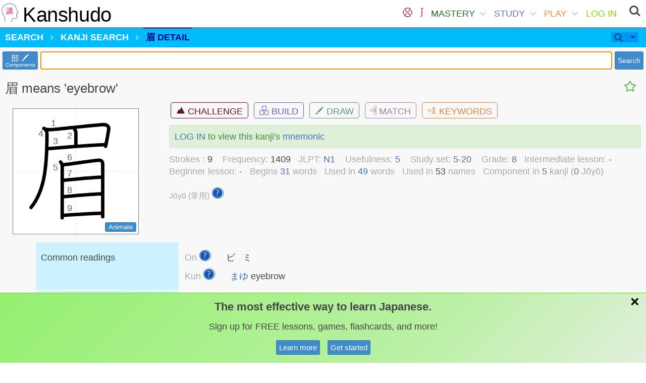

--- FILE ---
content_type: text/html; charset=utf-8
request_url: https://www.kanshudo.com/kanji/%E7%9C%89
body_size: 148675
content:
<!DOCTYPE html>
<html lang="ja" xml:lang="ja" xmlns="http://www.w3.org/1999/xhtml">
<head>
  <title>眉 Kanji Detail - Kanshudo</title>
  <meta charset="UTF-8">
<script type="text/javascript">window.NREUM||(NREUM={});NREUM.info={"beacon":"bam.nr-data.net","errorBeacon":"bam.nr-data.net","licenseKey":"23e93f0784","applicationID":"5958078","transactionName":"dlZaRhEKW10AR0sWBVJcRx0IBFlbDA==","queueTime":2,"applicationTime":95,"agent":""}</script>
<script type="text/javascript">(window.NREUM||(NREUM={})).init={ajax:{deny_list:["bam.nr-data.net"]},feature_flags:["soft_nav"]};(window.NREUM||(NREUM={})).loader_config={licenseKey:"23e93f0784",applicationID:"5958078",browserID:"5959071"};;/*! For license information please see nr-loader-rum-1.308.0.min.js.LICENSE.txt */
(()=>{var e,t,r={163:(e,t,r)=>{"use strict";r.d(t,{j:()=>E});var n=r(384),i=r(1741);var a=r(2555);r(860).K7.genericEvents;const s="experimental.resources",o="register",c=e=>{if(!e||"string"!=typeof e)return!1;try{document.createDocumentFragment().querySelector(e)}catch{return!1}return!0};var d=r(2614),u=r(944),l=r(8122);const f="[data-nr-mask]",g=e=>(0,l.a)(e,(()=>{const e={feature_flags:[],experimental:{allow_registered_children:!1,resources:!1},mask_selector:"*",block_selector:"[data-nr-block]",mask_input_options:{color:!1,date:!1,"datetime-local":!1,email:!1,month:!1,number:!1,range:!1,search:!1,tel:!1,text:!1,time:!1,url:!1,week:!1,textarea:!1,select:!1,password:!0}};return{ajax:{deny_list:void 0,block_internal:!0,enabled:!0,autoStart:!0},api:{get allow_registered_children(){return e.feature_flags.includes(o)||e.experimental.allow_registered_children},set allow_registered_children(t){e.experimental.allow_registered_children=t},duplicate_registered_data:!1},browser_consent_mode:{enabled:!1},distributed_tracing:{enabled:void 0,exclude_newrelic_header:void 0,cors_use_newrelic_header:void 0,cors_use_tracecontext_headers:void 0,allowed_origins:void 0},get feature_flags(){return e.feature_flags},set feature_flags(t){e.feature_flags=t},generic_events:{enabled:!0,autoStart:!0},harvest:{interval:30},jserrors:{enabled:!0,autoStart:!0},logging:{enabled:!0,autoStart:!0},metrics:{enabled:!0,autoStart:!0},obfuscate:void 0,page_action:{enabled:!0},page_view_event:{enabled:!0,autoStart:!0},page_view_timing:{enabled:!0,autoStart:!0},performance:{capture_marks:!1,capture_measures:!1,capture_detail:!0,resources:{get enabled(){return e.feature_flags.includes(s)||e.experimental.resources},set enabled(t){e.experimental.resources=t},asset_types:[],first_party_domains:[],ignore_newrelic:!0}},privacy:{cookies_enabled:!0},proxy:{assets:void 0,beacon:void 0},session:{expiresMs:d.wk,inactiveMs:d.BB},session_replay:{autoStart:!0,enabled:!1,preload:!1,sampling_rate:10,error_sampling_rate:100,collect_fonts:!1,inline_images:!1,fix_stylesheets:!0,mask_all_inputs:!0,get mask_text_selector(){return e.mask_selector},set mask_text_selector(t){c(t)?e.mask_selector="".concat(t,",").concat(f):""===t||null===t?e.mask_selector=f:(0,u.R)(5,t)},get block_class(){return"nr-block"},get ignore_class(){return"nr-ignore"},get mask_text_class(){return"nr-mask"},get block_selector(){return e.block_selector},set block_selector(t){c(t)?e.block_selector+=",".concat(t):""!==t&&(0,u.R)(6,t)},get mask_input_options(){return e.mask_input_options},set mask_input_options(t){t&&"object"==typeof t?e.mask_input_options={...t,password:!0}:(0,u.R)(7,t)}},session_trace:{enabled:!0,autoStart:!0},soft_navigations:{enabled:!0,autoStart:!0},spa:{enabled:!0,autoStart:!0},ssl:void 0,user_actions:{enabled:!0,elementAttributes:["id","className","tagName","type"]}}})());var p=r(6154),m=r(9324);let h=0;const v={buildEnv:m.F3,distMethod:m.Xs,version:m.xv,originTime:p.WN},b={consented:!1},y={appMetadata:{},get consented(){return this.session?.state?.consent||b.consented},set consented(e){b.consented=e},customTransaction:void 0,denyList:void 0,disabled:!1,harvester:void 0,isolatedBacklog:!1,isRecording:!1,loaderType:void 0,maxBytes:3e4,obfuscator:void 0,onerror:void 0,ptid:void 0,releaseIds:{},session:void 0,timeKeeper:void 0,registeredEntities:[],jsAttributesMetadata:{bytes:0},get harvestCount(){return++h}},_=e=>{const t=(0,l.a)(e,y),r=Object.keys(v).reduce((e,t)=>(e[t]={value:v[t],writable:!1,configurable:!0,enumerable:!0},e),{});return Object.defineProperties(t,r)};var w=r(5701);const x=e=>{const t=e.startsWith("http");e+="/",r.p=t?e:"https://"+e};var R=r(7836),k=r(3241);const A={accountID:void 0,trustKey:void 0,agentID:void 0,licenseKey:void 0,applicationID:void 0,xpid:void 0},S=e=>(0,l.a)(e,A),T=new Set;function E(e,t={},r,s){let{init:o,info:c,loader_config:d,runtime:u={},exposed:l=!0}=t;if(!c){const e=(0,n.pV)();o=e.init,c=e.info,d=e.loader_config}e.init=g(o||{}),e.loader_config=S(d||{}),c.jsAttributes??={},p.bv&&(c.jsAttributes.isWorker=!0),e.info=(0,a.D)(c);const f=e.init,m=[c.beacon,c.errorBeacon];T.has(e.agentIdentifier)||(f.proxy.assets&&(x(f.proxy.assets),m.push(f.proxy.assets)),f.proxy.beacon&&m.push(f.proxy.beacon),e.beacons=[...m],function(e){const t=(0,n.pV)();Object.getOwnPropertyNames(i.W.prototype).forEach(r=>{const n=i.W.prototype[r];if("function"!=typeof n||"constructor"===n)return;let a=t[r];e[r]&&!1!==e.exposed&&"micro-agent"!==e.runtime?.loaderType&&(t[r]=(...t)=>{const n=e[r](...t);return a?a(...t):n})})}(e),(0,n.US)("activatedFeatures",w.B)),u.denyList=[...f.ajax.deny_list||[],...f.ajax.block_internal?m:[]],u.ptid=e.agentIdentifier,u.loaderType=r,e.runtime=_(u),T.has(e.agentIdentifier)||(e.ee=R.ee.get(e.agentIdentifier),e.exposed=l,(0,k.W)({agentIdentifier:e.agentIdentifier,drained:!!w.B?.[e.agentIdentifier],type:"lifecycle",name:"initialize",feature:void 0,data:e.config})),T.add(e.agentIdentifier)}},384:(e,t,r)=>{"use strict";r.d(t,{NT:()=>s,US:()=>u,Zm:()=>o,bQ:()=>d,dV:()=>c,pV:()=>l});var n=r(6154),i=r(1863),a=r(1910);const s={beacon:"bam.nr-data.net",errorBeacon:"bam.nr-data.net"};function o(){return n.gm.NREUM||(n.gm.NREUM={}),void 0===n.gm.newrelic&&(n.gm.newrelic=n.gm.NREUM),n.gm.NREUM}function c(){let e=o();return e.o||(e.o={ST:n.gm.setTimeout,SI:n.gm.setImmediate||n.gm.setInterval,CT:n.gm.clearTimeout,XHR:n.gm.XMLHttpRequest,REQ:n.gm.Request,EV:n.gm.Event,PR:n.gm.Promise,MO:n.gm.MutationObserver,FETCH:n.gm.fetch,WS:n.gm.WebSocket},(0,a.i)(...Object.values(e.o))),e}function d(e,t){let r=o();r.initializedAgents??={},t.initializedAt={ms:(0,i.t)(),date:new Date},r.initializedAgents[e]=t}function u(e,t){o()[e]=t}function l(){return function(){let e=o();const t=e.info||{};e.info={beacon:s.beacon,errorBeacon:s.errorBeacon,...t}}(),function(){let e=o();const t=e.init||{};e.init={...t}}(),c(),function(){let e=o();const t=e.loader_config||{};e.loader_config={...t}}(),o()}},782:(e,t,r)=>{"use strict";r.d(t,{T:()=>n});const n=r(860).K7.pageViewTiming},860:(e,t,r)=>{"use strict";r.d(t,{$J:()=>u,K7:()=>c,P3:()=>d,XX:()=>i,Yy:()=>o,df:()=>a,qY:()=>n,v4:()=>s});const n="events",i="jserrors",a="browser/blobs",s="rum",o="browser/logs",c={ajax:"ajax",genericEvents:"generic_events",jserrors:i,logging:"logging",metrics:"metrics",pageAction:"page_action",pageViewEvent:"page_view_event",pageViewTiming:"page_view_timing",sessionReplay:"session_replay",sessionTrace:"session_trace",softNav:"soft_navigations",spa:"spa"},d={[c.pageViewEvent]:1,[c.pageViewTiming]:2,[c.metrics]:3,[c.jserrors]:4,[c.spa]:5,[c.ajax]:6,[c.sessionTrace]:7,[c.softNav]:8,[c.sessionReplay]:9,[c.logging]:10,[c.genericEvents]:11},u={[c.pageViewEvent]:s,[c.pageViewTiming]:n,[c.ajax]:n,[c.spa]:n,[c.softNav]:n,[c.metrics]:i,[c.jserrors]:i,[c.sessionTrace]:a,[c.sessionReplay]:a,[c.logging]:o,[c.genericEvents]:"ins"}},944:(e,t,r)=>{"use strict";r.d(t,{R:()=>i});var n=r(3241);function i(e,t){"function"==typeof console.debug&&(console.debug("New Relic Warning: https://github.com/newrelic/newrelic-browser-agent/blob/main/docs/warning-codes.md#".concat(e),t),(0,n.W)({agentIdentifier:null,drained:null,type:"data",name:"warn",feature:"warn",data:{code:e,secondary:t}}))}},1687:(e,t,r)=>{"use strict";r.d(t,{Ak:()=>d,Ze:()=>f,x3:()=>u});var n=r(3241),i=r(7836),a=r(3606),s=r(860),o=r(2646);const c={};function d(e,t){const r={staged:!1,priority:s.P3[t]||0};l(e),c[e].get(t)||c[e].set(t,r)}function u(e,t){e&&c[e]&&(c[e].get(t)&&c[e].delete(t),p(e,t,!1),c[e].size&&g(e))}function l(e){if(!e)throw new Error("agentIdentifier required");c[e]||(c[e]=new Map)}function f(e="",t="feature",r=!1){if(l(e),!e||!c[e].get(t)||r)return p(e,t);c[e].get(t).staged=!0,g(e)}function g(e){const t=Array.from(c[e]);t.every(([e,t])=>t.staged)&&(t.sort((e,t)=>e[1].priority-t[1].priority),t.forEach(([t])=>{c[e].delete(t),p(e,t)}))}function p(e,t,r=!0){const s=e?i.ee.get(e):i.ee,c=a.i.handlers;if(!s.aborted&&s.backlog&&c){if((0,n.W)({agentIdentifier:e,type:"lifecycle",name:"drain",feature:t}),r){const e=s.backlog[t],r=c[t];if(r){for(let t=0;e&&t<e.length;++t)m(e[t],r);Object.entries(r).forEach(([e,t])=>{Object.values(t||{}).forEach(t=>{t[0]?.on&&t[0]?.context()instanceof o.y&&t[0].on(e,t[1])})})}}s.isolatedBacklog||delete c[t],s.backlog[t]=null,s.emit("drain-"+t,[])}}function m(e,t){var r=e[1];Object.values(t[r]||{}).forEach(t=>{var r=e[0];if(t[0]===r){var n=t[1],i=e[3],a=e[2];n.apply(i,a)}})}},1738:(e,t,r)=>{"use strict";r.d(t,{U:()=>g,Y:()=>f});var n=r(3241),i=r(9908),a=r(1863),s=r(944),o=r(5701),c=r(3969),d=r(8362),u=r(860),l=r(4261);function f(e,t,r,a){const f=a||r;!f||f[e]&&f[e]!==d.d.prototype[e]||(f[e]=function(){(0,i.p)(c.xV,["API/"+e+"/called"],void 0,u.K7.metrics,r.ee),(0,n.W)({agentIdentifier:r.agentIdentifier,drained:!!o.B?.[r.agentIdentifier],type:"data",name:"api",feature:l.Pl+e,data:{}});try{return t.apply(this,arguments)}catch(e){(0,s.R)(23,e)}})}function g(e,t,r,n,s){const o=e.info;null===r?delete o.jsAttributes[t]:o.jsAttributes[t]=r,(s||null===r)&&(0,i.p)(l.Pl+n,[(0,a.t)(),t,r],void 0,"session",e.ee)}},1741:(e,t,r)=>{"use strict";r.d(t,{W:()=>a});var n=r(944),i=r(4261);class a{#e(e,...t){if(this[e]!==a.prototype[e])return this[e](...t);(0,n.R)(35,e)}addPageAction(e,t){return this.#e(i.hG,e,t)}register(e){return this.#e(i.eY,e)}recordCustomEvent(e,t){return this.#e(i.fF,e,t)}setPageViewName(e,t){return this.#e(i.Fw,e,t)}setCustomAttribute(e,t,r){return this.#e(i.cD,e,t,r)}noticeError(e,t){return this.#e(i.o5,e,t)}setUserId(e,t=!1){return this.#e(i.Dl,e,t)}setApplicationVersion(e){return this.#e(i.nb,e)}setErrorHandler(e){return this.#e(i.bt,e)}addRelease(e,t){return this.#e(i.k6,e,t)}log(e,t){return this.#e(i.$9,e,t)}start(){return this.#e(i.d3)}finished(e){return this.#e(i.BL,e)}recordReplay(){return this.#e(i.CH)}pauseReplay(){return this.#e(i.Tb)}addToTrace(e){return this.#e(i.U2,e)}setCurrentRouteName(e){return this.#e(i.PA,e)}interaction(e){return this.#e(i.dT,e)}wrapLogger(e,t,r){return this.#e(i.Wb,e,t,r)}measure(e,t){return this.#e(i.V1,e,t)}consent(e){return this.#e(i.Pv,e)}}},1863:(e,t,r)=>{"use strict";function n(){return Math.floor(performance.now())}r.d(t,{t:()=>n})},1910:(e,t,r)=>{"use strict";r.d(t,{i:()=>a});var n=r(944);const i=new Map;function a(...e){return e.every(e=>{if(i.has(e))return i.get(e);const t="function"==typeof e?e.toString():"",r=t.includes("[native code]"),a=t.includes("nrWrapper");return r||a||(0,n.R)(64,e?.name||t),i.set(e,r),r})}},2555:(e,t,r)=>{"use strict";r.d(t,{D:()=>o,f:()=>s});var n=r(384),i=r(8122);const a={beacon:n.NT.beacon,errorBeacon:n.NT.errorBeacon,licenseKey:void 0,applicationID:void 0,sa:void 0,queueTime:void 0,applicationTime:void 0,ttGuid:void 0,user:void 0,account:void 0,product:void 0,extra:void 0,jsAttributes:{},userAttributes:void 0,atts:void 0,transactionName:void 0,tNamePlain:void 0};function s(e){try{return!!e.licenseKey&&!!e.errorBeacon&&!!e.applicationID}catch(e){return!1}}const o=e=>(0,i.a)(e,a)},2614:(e,t,r)=>{"use strict";r.d(t,{BB:()=>s,H3:()=>n,g:()=>d,iL:()=>c,tS:()=>o,uh:()=>i,wk:()=>a});const n="NRBA",i="SESSION",a=144e5,s=18e5,o={STARTED:"session-started",PAUSE:"session-pause",RESET:"session-reset",RESUME:"session-resume",UPDATE:"session-update"},c={SAME_TAB:"same-tab",CROSS_TAB:"cross-tab"},d={OFF:0,FULL:1,ERROR:2}},2646:(e,t,r)=>{"use strict";r.d(t,{y:()=>n});class n{constructor(e){this.contextId=e}}},2843:(e,t,r)=>{"use strict";r.d(t,{G:()=>a,u:()=>i});var n=r(3878);function i(e,t=!1,r,i){(0,n.DD)("visibilitychange",function(){if(t)return void("hidden"===document.visibilityState&&e());e(document.visibilityState)},r,i)}function a(e,t,r){(0,n.sp)("pagehide",e,t,r)}},3241:(e,t,r)=>{"use strict";r.d(t,{W:()=>a});var n=r(6154);const i="newrelic";function a(e={}){try{n.gm.dispatchEvent(new CustomEvent(i,{detail:e}))}catch(e){}}},3606:(e,t,r)=>{"use strict";r.d(t,{i:()=>a});var n=r(9908);a.on=s;var i=a.handlers={};function a(e,t,r,a){s(a||n.d,i,e,t,r)}function s(e,t,r,i,a){a||(a="feature"),e||(e=n.d);var s=t[a]=t[a]||{};(s[r]=s[r]||[]).push([e,i])}},3878:(e,t,r)=>{"use strict";function n(e,t){return{capture:e,passive:!1,signal:t}}function i(e,t,r=!1,i){window.addEventListener(e,t,n(r,i))}function a(e,t,r=!1,i){document.addEventListener(e,t,n(r,i))}r.d(t,{DD:()=>a,jT:()=>n,sp:()=>i})},3969:(e,t,r)=>{"use strict";r.d(t,{TZ:()=>n,XG:()=>o,rs:()=>i,xV:()=>s,z_:()=>a});const n=r(860).K7.metrics,i="sm",a="cm",s="storeSupportabilityMetrics",o="storeEventMetrics"},4234:(e,t,r)=>{"use strict";r.d(t,{W:()=>a});var n=r(7836),i=r(1687);class a{constructor(e,t){this.agentIdentifier=e,this.ee=n.ee.get(e),this.featureName=t,this.blocked=!1}deregisterDrain(){(0,i.x3)(this.agentIdentifier,this.featureName)}}},4261:(e,t,r)=>{"use strict";r.d(t,{$9:()=>d,BL:()=>o,CH:()=>g,Dl:()=>_,Fw:()=>y,PA:()=>h,Pl:()=>n,Pv:()=>k,Tb:()=>l,U2:()=>a,V1:()=>R,Wb:()=>x,bt:()=>b,cD:()=>v,d3:()=>w,dT:()=>c,eY:()=>p,fF:()=>f,hG:()=>i,k6:()=>s,nb:()=>m,o5:()=>u});const n="api-",i="addPageAction",a="addToTrace",s="addRelease",o="finished",c="interaction",d="log",u="noticeError",l="pauseReplay",f="recordCustomEvent",g="recordReplay",p="register",m="setApplicationVersion",h="setCurrentRouteName",v="setCustomAttribute",b="setErrorHandler",y="setPageViewName",_="setUserId",w="start",x="wrapLogger",R="measure",k="consent"},5289:(e,t,r)=>{"use strict";r.d(t,{GG:()=>s,Qr:()=>c,sB:()=>o});var n=r(3878),i=r(6389);function a(){return"undefined"==typeof document||"complete"===document.readyState}function s(e,t){if(a())return e();const r=(0,i.J)(e),s=setInterval(()=>{a()&&(clearInterval(s),r())},500);(0,n.sp)("load",r,t)}function o(e){if(a())return e();(0,n.DD)("DOMContentLoaded",e)}function c(e){if(a())return e();(0,n.sp)("popstate",e)}},5607:(e,t,r)=>{"use strict";r.d(t,{W:()=>n});const n=(0,r(9566).bz)()},5701:(e,t,r)=>{"use strict";r.d(t,{B:()=>a,t:()=>s});var n=r(3241);const i=new Set,a={};function s(e,t){const r=t.agentIdentifier;a[r]??={},e&&"object"==typeof e&&(i.has(r)||(t.ee.emit("rumresp",[e]),a[r]=e,i.add(r),(0,n.W)({agentIdentifier:r,loaded:!0,drained:!0,type:"lifecycle",name:"load",feature:void 0,data:e})))}},6154:(e,t,r)=>{"use strict";r.d(t,{OF:()=>c,RI:()=>i,WN:()=>u,bv:()=>a,eN:()=>l,gm:()=>s,mw:()=>o,sb:()=>d});var n=r(1863);const i="undefined"!=typeof window&&!!window.document,a="undefined"!=typeof WorkerGlobalScope&&("undefined"!=typeof self&&self instanceof WorkerGlobalScope&&self.navigator instanceof WorkerNavigator||"undefined"!=typeof globalThis&&globalThis instanceof WorkerGlobalScope&&globalThis.navigator instanceof WorkerNavigator),s=i?window:"undefined"!=typeof WorkerGlobalScope&&("undefined"!=typeof self&&self instanceof WorkerGlobalScope&&self||"undefined"!=typeof globalThis&&globalThis instanceof WorkerGlobalScope&&globalThis),o=Boolean("hidden"===s?.document?.visibilityState),c=/iPad|iPhone|iPod/.test(s.navigator?.userAgent),d=c&&"undefined"==typeof SharedWorker,u=((()=>{const e=s.navigator?.userAgent?.match(/Firefox[/\s](\d+\.\d+)/);Array.isArray(e)&&e.length>=2&&e[1]})(),Date.now()-(0,n.t)()),l=()=>"undefined"!=typeof PerformanceNavigationTiming&&s?.performance?.getEntriesByType("navigation")?.[0]?.responseStart},6389:(e,t,r)=>{"use strict";function n(e,t=500,r={}){const n=r?.leading||!1;let i;return(...r)=>{n&&void 0===i&&(e.apply(this,r),i=setTimeout(()=>{i=clearTimeout(i)},t)),n||(clearTimeout(i),i=setTimeout(()=>{e.apply(this,r)},t))}}function i(e){let t=!1;return(...r)=>{t||(t=!0,e.apply(this,r))}}r.d(t,{J:()=>i,s:()=>n})},6630:(e,t,r)=>{"use strict";r.d(t,{T:()=>n});const n=r(860).K7.pageViewEvent},7699:(e,t,r)=>{"use strict";r.d(t,{It:()=>a,KC:()=>o,No:()=>i,qh:()=>s});var n=r(860);const i=16e3,a=1e6,s="SESSION_ERROR",o={[n.K7.logging]:!0,[n.K7.genericEvents]:!1,[n.K7.jserrors]:!1,[n.K7.ajax]:!1}},7836:(e,t,r)=>{"use strict";r.d(t,{P:()=>o,ee:()=>c});var n=r(384),i=r(8990),a=r(2646),s=r(5607);const o="nr@context:".concat(s.W),c=function e(t,r){var n={},s={},u={},l=!1;try{l=16===r.length&&d.initializedAgents?.[r]?.runtime.isolatedBacklog}catch(e){}var f={on:p,addEventListener:p,removeEventListener:function(e,t){var r=n[e];if(!r)return;for(var i=0;i<r.length;i++)r[i]===t&&r.splice(i,1)},emit:function(e,r,n,i,a){!1!==a&&(a=!0);if(c.aborted&&!i)return;t&&a&&t.emit(e,r,n);var o=g(n);m(e).forEach(e=>{e.apply(o,r)});var d=v()[s[e]];d&&d.push([f,e,r,o]);return o},get:h,listeners:m,context:g,buffer:function(e,t){const r=v();if(t=t||"feature",f.aborted)return;Object.entries(e||{}).forEach(([e,n])=>{s[n]=t,t in r||(r[t]=[])})},abort:function(){f._aborted=!0,Object.keys(f.backlog).forEach(e=>{delete f.backlog[e]})},isBuffering:function(e){return!!v()[s[e]]},debugId:r,backlog:l?{}:t&&"object"==typeof t.backlog?t.backlog:{},isolatedBacklog:l};return Object.defineProperty(f,"aborted",{get:()=>{let e=f._aborted||!1;return e||(t&&(e=t.aborted),e)}}),f;function g(e){return e&&e instanceof a.y?e:e?(0,i.I)(e,o,()=>new a.y(o)):new a.y(o)}function p(e,t){n[e]=m(e).concat(t)}function m(e){return n[e]||[]}function h(t){return u[t]=u[t]||e(f,t)}function v(){return f.backlog}}(void 0,"globalEE"),d=(0,n.Zm)();d.ee||(d.ee=c)},8122:(e,t,r)=>{"use strict";r.d(t,{a:()=>i});var n=r(944);function i(e,t){try{if(!e||"object"!=typeof e)return(0,n.R)(3);if(!t||"object"!=typeof t)return(0,n.R)(4);const r=Object.create(Object.getPrototypeOf(t),Object.getOwnPropertyDescriptors(t)),a=0===Object.keys(r).length?e:r;for(let s in a)if(void 0!==e[s])try{if(null===e[s]){r[s]=null;continue}Array.isArray(e[s])&&Array.isArray(t[s])?r[s]=Array.from(new Set([...e[s],...t[s]])):"object"==typeof e[s]&&"object"==typeof t[s]?r[s]=i(e[s],t[s]):r[s]=e[s]}catch(e){r[s]||(0,n.R)(1,e)}return r}catch(e){(0,n.R)(2,e)}}},8362:(e,t,r)=>{"use strict";r.d(t,{d:()=>a});var n=r(9566),i=r(1741);class a extends i.W{agentIdentifier=(0,n.LA)(16)}},8374:(e,t,r)=>{r.nc=(()=>{try{return document?.currentScript?.nonce}catch(e){}return""})()},8990:(e,t,r)=>{"use strict";r.d(t,{I:()=>i});var n=Object.prototype.hasOwnProperty;function i(e,t,r){if(n.call(e,t))return e[t];var i=r();if(Object.defineProperty&&Object.keys)try{return Object.defineProperty(e,t,{value:i,writable:!0,enumerable:!1}),i}catch(e){}return e[t]=i,i}},9324:(e,t,r)=>{"use strict";r.d(t,{F3:()=>i,Xs:()=>a,xv:()=>n});const n="1.308.0",i="PROD",a="CDN"},9566:(e,t,r)=>{"use strict";r.d(t,{LA:()=>o,bz:()=>s});var n=r(6154);const i="xxxxxxxx-xxxx-4xxx-yxxx-xxxxxxxxxxxx";function a(e,t){return e?15&e[t]:16*Math.random()|0}function s(){const e=n.gm?.crypto||n.gm?.msCrypto;let t,r=0;return e&&e.getRandomValues&&(t=e.getRandomValues(new Uint8Array(30))),i.split("").map(e=>"x"===e?a(t,r++).toString(16):"y"===e?(3&a()|8).toString(16):e).join("")}function o(e){const t=n.gm?.crypto||n.gm?.msCrypto;let r,i=0;t&&t.getRandomValues&&(r=t.getRandomValues(new Uint8Array(e)));const s=[];for(var o=0;o<e;o++)s.push(a(r,i++).toString(16));return s.join("")}},9908:(e,t,r)=>{"use strict";r.d(t,{d:()=>n,p:()=>i});var n=r(7836).ee.get("handle");function i(e,t,r,i,a){a?(a.buffer([e],i),a.emit(e,t,r)):(n.buffer([e],i),n.emit(e,t,r))}}},n={};function i(e){var t=n[e];if(void 0!==t)return t.exports;var a=n[e]={exports:{}};return r[e](a,a.exports,i),a.exports}i.m=r,i.d=(e,t)=>{for(var r in t)i.o(t,r)&&!i.o(e,r)&&Object.defineProperty(e,r,{enumerable:!0,get:t[r]})},i.f={},i.e=e=>Promise.all(Object.keys(i.f).reduce((t,r)=>(i.f[r](e,t),t),[])),i.u=e=>"nr-rum-1.308.0.min.js",i.o=(e,t)=>Object.prototype.hasOwnProperty.call(e,t),e={},t="NRBA-1.308.0.PROD:",i.l=(r,n,a,s)=>{if(e[r])e[r].push(n);else{var o,c;if(void 0!==a)for(var d=document.getElementsByTagName("script"),u=0;u<d.length;u++){var l=d[u];if(l.getAttribute("src")==r||l.getAttribute("data-webpack")==t+a){o=l;break}}if(!o){c=!0;var f={296:"sha512-+MIMDsOcckGXa1EdWHqFNv7P+JUkd5kQwCBr3KE6uCvnsBNUrdSt4a/3/L4j4TxtnaMNjHpza2/erNQbpacJQA=="};(o=document.createElement("script")).charset="utf-8",i.nc&&o.setAttribute("nonce",i.nc),o.setAttribute("data-webpack",t+a),o.src=r,0!==o.src.indexOf(window.location.origin+"/")&&(o.crossOrigin="anonymous"),f[s]&&(o.integrity=f[s])}e[r]=[n];var g=(t,n)=>{o.onerror=o.onload=null,clearTimeout(p);var i=e[r];if(delete e[r],o.parentNode&&o.parentNode.removeChild(o),i&&i.forEach(e=>e(n)),t)return t(n)},p=setTimeout(g.bind(null,void 0,{type:"timeout",target:o}),12e4);o.onerror=g.bind(null,o.onerror),o.onload=g.bind(null,o.onload),c&&document.head.appendChild(o)}},i.r=e=>{"undefined"!=typeof Symbol&&Symbol.toStringTag&&Object.defineProperty(e,Symbol.toStringTag,{value:"Module"}),Object.defineProperty(e,"__esModule",{value:!0})},i.p="https://js-agent.newrelic.com/",(()=>{var e={374:0,840:0};i.f.j=(t,r)=>{var n=i.o(e,t)?e[t]:void 0;if(0!==n)if(n)r.push(n[2]);else{var a=new Promise((r,i)=>n=e[t]=[r,i]);r.push(n[2]=a);var s=i.p+i.u(t),o=new Error;i.l(s,r=>{if(i.o(e,t)&&(0!==(n=e[t])&&(e[t]=void 0),n)){var a=r&&("load"===r.type?"missing":r.type),s=r&&r.target&&r.target.src;o.message="Loading chunk "+t+" failed: ("+a+": "+s+")",o.name="ChunkLoadError",o.type=a,o.request=s,n[1](o)}},"chunk-"+t,t)}};var t=(t,r)=>{var n,a,[s,o,c]=r,d=0;if(s.some(t=>0!==e[t])){for(n in o)i.o(o,n)&&(i.m[n]=o[n]);if(c)c(i)}for(t&&t(r);d<s.length;d++)a=s[d],i.o(e,a)&&e[a]&&e[a][0](),e[a]=0},r=self["webpackChunk:NRBA-1.308.0.PROD"]=self["webpackChunk:NRBA-1.308.0.PROD"]||[];r.forEach(t.bind(null,0)),r.push=t.bind(null,r.push.bind(r))})(),(()=>{"use strict";i(8374);var e=i(8362),t=i(860);const r=Object.values(t.K7);var n=i(163);var a=i(9908),s=i(1863),o=i(4261),c=i(1738);var d=i(1687),u=i(4234),l=i(5289),f=i(6154),g=i(944),p=i(384);const m=e=>f.RI&&!0===e?.privacy.cookies_enabled;function h(e){return!!(0,p.dV)().o.MO&&m(e)&&!0===e?.session_trace.enabled}var v=i(6389),b=i(7699);class y extends u.W{constructor(e,t){super(e.agentIdentifier,t),this.agentRef=e,this.abortHandler=void 0,this.featAggregate=void 0,this.loadedSuccessfully=void 0,this.onAggregateImported=new Promise(e=>{this.loadedSuccessfully=e}),this.deferred=Promise.resolve(),!1===e.init[this.featureName].autoStart?this.deferred=new Promise((t,r)=>{this.ee.on("manual-start-all",(0,v.J)(()=>{(0,d.Ak)(e.agentIdentifier,this.featureName),t()}))}):(0,d.Ak)(e.agentIdentifier,t)}importAggregator(e,t,r={}){if(this.featAggregate)return;const n=async()=>{let n;await this.deferred;try{if(m(e.init)){const{setupAgentSession:t}=await i.e(296).then(i.bind(i,3305));n=t(e)}}catch(e){(0,g.R)(20,e),this.ee.emit("internal-error",[e]),(0,a.p)(b.qh,[e],void 0,this.featureName,this.ee)}try{if(!this.#t(this.featureName,n,e.init))return(0,d.Ze)(this.agentIdentifier,this.featureName),void this.loadedSuccessfully(!1);const{Aggregate:i}=await t();this.featAggregate=new i(e,r),e.runtime.harvester.initializedAggregates.push(this.featAggregate),this.loadedSuccessfully(!0)}catch(e){(0,g.R)(34,e),this.abortHandler?.(),(0,d.Ze)(this.agentIdentifier,this.featureName,!0),this.loadedSuccessfully(!1),this.ee&&this.ee.abort()}};f.RI?(0,l.GG)(()=>n(),!0):n()}#t(e,r,n){if(this.blocked)return!1;switch(e){case t.K7.sessionReplay:return h(n)&&!!r;case t.K7.sessionTrace:return!!r;default:return!0}}}var _=i(6630),w=i(2614),x=i(3241);class R extends y{static featureName=_.T;constructor(e){var t;super(e,_.T),this.setupInspectionEvents(e.agentIdentifier),t=e,(0,c.Y)(o.Fw,function(e,r){"string"==typeof e&&("/"!==e.charAt(0)&&(e="/"+e),t.runtime.customTransaction=(r||"http://custom.transaction")+e,(0,a.p)(o.Pl+o.Fw,[(0,s.t)()],void 0,void 0,t.ee))},t),this.importAggregator(e,()=>i.e(296).then(i.bind(i,3943)))}setupInspectionEvents(e){const t=(t,r)=>{t&&(0,x.W)({agentIdentifier:e,timeStamp:t.timeStamp,loaded:"complete"===t.target.readyState,type:"window",name:r,data:t.target.location+""})};(0,l.sB)(e=>{t(e,"DOMContentLoaded")}),(0,l.GG)(e=>{t(e,"load")}),(0,l.Qr)(e=>{t(e,"navigate")}),this.ee.on(w.tS.UPDATE,(t,r)=>{(0,x.W)({agentIdentifier:e,type:"lifecycle",name:"session",data:r})})}}class k extends e.d{constructor(e){var t;(super(),f.gm)?(this.features={},(0,p.bQ)(this.agentIdentifier,this),this.desiredFeatures=new Set(e.features||[]),this.desiredFeatures.add(R),(0,n.j)(this,e,e.loaderType||"agent"),t=this,(0,c.Y)(o.cD,function(e,r,n=!1){if("string"==typeof e){if(["string","number","boolean"].includes(typeof r)||null===r)return(0,c.U)(t,e,r,o.cD,n);(0,g.R)(40,typeof r)}else(0,g.R)(39,typeof e)},t),function(e){(0,c.Y)(o.Dl,function(t,r=!1){if("string"!=typeof t&&null!==t)return void(0,g.R)(41,typeof t);const n=e.info.jsAttributes["enduser.id"];r&&null!=n&&n!==t?(0,a.p)(o.Pl+"setUserIdAndResetSession",[t],void 0,"session",e.ee):(0,c.U)(e,"enduser.id",t,o.Dl,!0)},e)}(this),function(e){(0,c.Y)(o.nb,function(t){if("string"==typeof t||null===t)return(0,c.U)(e,"application.version",t,o.nb,!1);(0,g.R)(42,typeof t)},e)}(this),function(e){(0,c.Y)(o.d3,function(){e.ee.emit("manual-start-all")},e)}(this),function(e){(0,c.Y)(o.Pv,function(t=!0){if("boolean"==typeof t){if((0,a.p)(o.Pl+o.Pv,[t],void 0,"session",e.ee),e.runtime.consented=t,t){const t=e.features.page_view_event;t.onAggregateImported.then(e=>{const r=t.featAggregate;e&&!r.sentRum&&r.sendRum()})}}else(0,g.R)(65,typeof t)},e)}(this),this.run()):(0,g.R)(21)}get config(){return{info:this.info,init:this.init,loader_config:this.loader_config,runtime:this.runtime}}get api(){return this}run(){try{const e=function(e){const t={};return r.forEach(r=>{t[r]=!!e[r]?.enabled}),t}(this.init),n=[...this.desiredFeatures];n.sort((e,r)=>t.P3[e.featureName]-t.P3[r.featureName]),n.forEach(r=>{if(!e[r.featureName]&&r.featureName!==t.K7.pageViewEvent)return;if(r.featureName===t.K7.spa)return void(0,g.R)(67);const n=function(e){switch(e){case t.K7.ajax:return[t.K7.jserrors];case t.K7.sessionTrace:return[t.K7.ajax,t.K7.pageViewEvent];case t.K7.sessionReplay:return[t.K7.sessionTrace];case t.K7.pageViewTiming:return[t.K7.pageViewEvent];default:return[]}}(r.featureName).filter(e=>!(e in this.features));n.length>0&&(0,g.R)(36,{targetFeature:r.featureName,missingDependencies:n}),this.features[r.featureName]=new r(this)})}catch(e){(0,g.R)(22,e);for(const e in this.features)this.features[e].abortHandler?.();const t=(0,p.Zm)();delete t.initializedAgents[this.agentIdentifier]?.features,delete this.sharedAggregator;return t.ee.get(this.agentIdentifier).abort(),!1}}}var A=i(2843),S=i(782);class T extends y{static featureName=S.T;constructor(e){super(e,S.T),f.RI&&((0,A.u)(()=>(0,a.p)("docHidden",[(0,s.t)()],void 0,S.T,this.ee),!0),(0,A.G)(()=>(0,a.p)("winPagehide",[(0,s.t)()],void 0,S.T,this.ee)),this.importAggregator(e,()=>i.e(296).then(i.bind(i,2117))))}}var E=i(3969);class I extends y{static featureName=E.TZ;constructor(e){super(e,E.TZ),f.RI&&document.addEventListener("securitypolicyviolation",e=>{(0,a.p)(E.xV,["Generic/CSPViolation/Detected"],void 0,this.featureName,this.ee)}),this.importAggregator(e,()=>i.e(296).then(i.bind(i,9623)))}}new k({features:[R,T,I],loaderType:"lite"})})()})();</script>
  <meta name="theme-color" content="#09396f">
  <meta name="viewport" content="width=device-width, initial-scale=1">
  <meta name="description" content="眉 is a Japanese kanji that means eyebrow. 眉 has 9 strokes, and is the 1409th most common kanji in Japanese. Learn about 眉 on Kanshudo.">
  <meta name="keywords" content="learn kanji,learn japanese kanji,learn japanese kanji online,learn japanese,learn written japanese,japanese grammar,learn japanese grammar,written japanese,mastery japanese,master kanji,master japanese kanji,easy way to learn japanese kanji,learn japan language,how to learn kanji,japan language,learn japanese online free,learning japanese kanji online" />
  
  <link rel="stylesheet" href="/assets/application-781b0a6d76c4617ef0f1abd2b549df66244c6e3fc30ac9bd38b97e4aa41664da.css" media="all" />
  <link rel="stylesheet" href="/assets/kanshudo-font-ef3059fd139015f874db6b23d1461693363dc4cd23d92b23296e20799e3deebd.css" media="all" />
  <script src="/assets/application-6e0c9476371f5eaeb0cc1047849d1c6a9681e293f66144f2bbd6c175f8d0078e.js"></script>
  <script src="/assets/modernizr-e5daee110e48aaab805159053e98c85b6a7e75b8e481dfeca5af2be1459e2221.js"></script>
  <script src="https://js.stripe.com/v3/"></script>

  <meta name="csrf-param" content="authenticity_token" />
<meta name="csrf-token" content="OLdlULm1pP-ASoqqL96ADasebWvDGfIac4w8tb4ZJ1Ft1LSU69sVLxsA4riaFbevLlFB2n8NSFkbpnZej_G9Xg" />

  <link rel="search" type="application/opensearchdescription+xml" href="/opensearch.xml" title="Kanshudo search" />
  <link rel=”apple-touch-icon” href=”/apple-touch-icon.png”/>
  <link rel=”apple-touch-icon-precomposed” href=”/apple-touch-icon.png”/>
  <link rel="shortcut icon" href="/favicon.ico">
  <link rel="icon" sizes="16x16 32x32 64x64" href="/favicon.ico">
  <link rel="stylesheet" href="//maxcdn.bootstrapcdn.com/font-awesome/4.7.0/css/font-awesome.min.css">
  <meta name="facebook-domain-verification" content="s8teyqn8fa4vnp7mrttz7ltv2r5z46" />
      <script>
        !function (f, b, e, v, n, t, s) {
          if (f.fbq)return;
          n = f.fbq = function () {
            n.callMethod ?
                n.callMethod.apply(n, arguments) : n.queue.push(arguments)
          };
          if (!f._fbq)f._fbq = n;
          n.push = n;
          n.loaded = !0;
          n.version = '2.0';
          n.queue = [];
          t = b.createElement(e);
          t.async = !0;
          t.src = v;
          s = b.getElementsByTagName(e)[0];
          s.parentNode.insertBefore(t, s)
        }(window,
            document, 'script', 'https://connect.facebook.net/en_US/fbevents.js');

        fbq('init', '1682588172002917');
        fbq('track', "PageView");</script>
      <noscript><img height="1" width="1" style="display:none"
                     src="https://www.facebook.com/tr?id=1682588172002917&ev=PageView&noscript=1"
      /></noscript>

</head>
<body class="nav-is-fixed">

    <!-- Google Tag Manager -->
    <noscript>
      <iframe src="//www.googletagmanager.com/ns.html?id=GTM-T4DW2V"
              height="0" width="0" style="display:none;visibility:hidden"></iframe>
    </noscript>
    <script>(function (w, d, s, l, i) {
      w[l] = w[l] || [];
      w[l].push({
        'gtm.start': new Date().getTime(), event: 'gtm.js'
      });
      var f = d.getElementsByTagName(s)[0],
          j = d.createElement(s), dl = l != 'dataLayer' ? '&l=' + l : '';
      j.async = true;
      j.src =
          '//www.googletagmanager.com/gtm.js?id=' + i + dl;
      f.parentNode.insertBefore(j, f);
    })(window, document, 'script', 'dataLayer', 'GTM-T4DW2V');</script>
    <!-- End Google Tag Manager -->




<div class="cd-overlay"></div>

<header id="main-header" class="cd-main-header nav-is-fixed">
    




<script>
  var cb2;
  $(document).ready(function () {
    cb2 = new ComponentBuilder2();
    $('#appCb2Show').click(function () {
      cb2.launch('cd-quicksearch');
    });
  });
</script>


<div id="cb2-cover" class="cb2-cover"> </div>

    <div id="cb2" class="cb2">

      <div id="cb2-main">
      <div class="cb2-header">
        <div class="cb2-title">Kanshudo Component Builder</div>
        <div id="cb2help" class="cb2spacer"><span class='ja-help-icon'></span></div>
        <div id="cb2reset" class="cb2reset"><i class="fa fa-times-circle" aria-hidden="true"></i></div>
        <div id="cb2hide" class="cb2hide-btn">&times;</div>
      </div>

      <div class="cb2-results">
        <div id="cb2-kanji" class="cb2-kanji-div"></div>
        <div id="componentslist" class="cb2-componentlist cb2list"></div>
      </div>


      <div class="cb2-draw-type-container">

        <div class="cb2-section-half cb2-first">
          <div class="cb2-sectheader">
            <div class="cb2-item-title">Draw a component:</div>
            <div id="cb2-drawreset" class="cb2spacer"><i class="fa fa-times-circle" aria-hidden="true"></i></div>
            <div id="cb2-draw-hide" class="cb2-secthide"><span class='ja-down-chevron'></span></div>
          </div>
          <div id="cb2-draw" style="display:flex;">
            <div>
              <canvas id="cb2-canvas" style="width:300px;margin-top:5px;"></canvas>
            </div>
            <div class="cb2-draw-info">
              <div id="cb2-draw-components" class="cb2-componentlist cb2smallgrid"></div>
              <div id="cb2-drawhelp-btn" class="cb2-drawhelp"><span class='ja-help-icon'></span></div>
            </div>
          </div>
        </div>

        <div class="cb2-section-half">
          <div class="cb2-sectheader">
            <div class="cb2-item-title">Type a component or its name:</div>
            <div class="cb2spacer">&nbsp;</div>
            <div id="cb2-typereset" class="cb2reset"><i class="fa fa-times-circle" aria-hidden="true"></i></div>
            <div id="cb2-type-hide" class="cb2-secthide"><span class='ja-down-chevron'></span></div>
          </div>
          <div id="cb2-type">
            <input type="text" id="ctext" class="cb2-typeinput" spellcheck="false" autocorrect="off" autocapitalize="off" autocomplete="off"/>
            <div id="cb2-type-components" class="cb2-componentlist cb2smallgrid"></div>
          </div>
        </div>

      </div>

      <div class="cb2-section">
        <div class="cb2-sectheader">
          <div class="cb2-item-title">Choose from a list:</div>
          <div id="cb2-list-hide" class="cb2-secthide"><span class='ja-down-chevron'></span></div>
        </div>
        <div id="cb2-components">
          <div id="divComponents" class="cb2-componentlist cb2grid"></div>
          <div id="helpsettingsdiv" class="spaced">
            <button id="cb2-list-btn" class="searchbutton">Change component list</button>
            <div id="clistmessage" class="listtitle"></div>
          </div>
        </div>
      </div>

      </div>

      <div id="cb2-list-edit" class="cb2-help">

        <div class="cb2-header">
          <div class="cb2-title">Change component list</div>
          <div id="cb2-list-edit-hide" class="cb2hide-btn">&times;</div>
        </div>

        <div id="helpcontents" class="cb2-helpcontent">

          <div style="margin-bottom: 20px;">By default the Component Builder shows the most common Joyo kanji components (ie, components which are themselves Joyo kanji, or which are used in at least 3 other Joyo kanji). Select an alternative set of components below.</div>

          <input type="radio" name="list" id="list_3" value="3" checked="checked" />
          <label for="list_3">Most common Joyo kanji components</label><br/>
          <input type="radio" name="list" id="list_2" value="2" />
          <label for="list_2">Standard radicals (and their variants)</label><br/>
          <input type="radio" name="list" id="list_1" value="1" />
          <label for="list_1">All components and radicals</label><br/>

          <div class="spaced"><button id="cb2-list-save" class="searchbutton">Apply</button></div>

          <div class="spaced">For details of all components and their English names, see the <a href="/component_details">Component collections</a>.</div>

        </div>

      </div>

      <div id="cb2-help" class="cb2-help">

        <div class="cb2-header">
          <div class="cb2-title">Kanshudo Component Builder Help</div>
          <div id="cb2help-hide" class="cb2hide-btn">&times;</div>
        </div>

        <div id="helpcontents" class="cb2-helpcontent">

          <div class="spaced">For detailed instructions, see the <a href="/howto/component-builder">Component builder how to guide</a>.</div>

          <div class="spaced">To find any kanji, first try to identify the components it is made up of. Once you have identified any component, search for it in any of three ways:
            <ol>
              <li>Draw it in the drawing area</li>
              <li>Type the <a href="/component_details">name</a> in the text area</li>
              <li>Look for it in the list</li>
            </ol>
          </div>

          <div class="cb2-title">Example: look up 漢</div>
          <div class="spaced">
            <ul>
              <li>Notice that 漢 is made of several components: 氵 艹 口 夫</li>
              <li>Draw any of these components (one at a time) in the drawing area, and select it when you see it</li>
              <li>Alternatively, look for a component in the list. 氵 艹 口 each have three strokes; 夫 has four strokes</li>
              <li>If you know the meanings of the components, type any of them in the text area: water (氵), grass (艹), mouth (口) or husband (夫)</li>
              <li>Keep adding components until you can see your kanji in the list of matches that appears near the top.</li>
            </ul>
          </div>

        </div>
      </div>

      <div id="cb2-drawhelp" class="cb2-help">

        <div class="cb2-header">
          <div class="cb2-title">Kanshudo Component Builder Drawing Help</div>
          <div id="cb2-drawhelp-hide" class="cb2hide-btn">&times;</div>
        </div>

        <div id="drawhelpcontents" class="cb2-helpcontent">
          <div class="spaced">The Kanshudo Component Builder can recognize any of the 416 components listed in the chart below the drawing area. Tips:</div>
          <ul>
            <li>Draw a component in the center of the area, as large as you can</li>
            <li>Try to draw the component as it appears in the kanji you're looking up</li>
            <li>Don't worry about stroke order or number of strokes</li>
            <li>Don't draw more than one component at a time</li>
          </ul>

          <div class="cb2-title spaced">Not finding your component?</div>
          <div class="spaced">
            If you believe you've drawn your component correctly but the system is not recognizing it, please:
            <div class="linkbuttondiv" id="cb2-drawsubmit">Let us know!</div>
          </div>
        </div>
      </div>

    </div>


    <div id="cd-search" class="cd-search">
      <div id="appCb2Show" class="cb2appshowdiv">
        <div class="cbsh">部 <span class='ja-brush'></span></div>
      </div>
      <input id="cd-quicksearch" class="cd-qs-input" type="search" placeholder="Quick Search: Kanji, Japanese, English..." autocomplete="off">

      <div class="closecontainer qs" id="qs-close">
        <div class="close qs"><i class="fa fa-times-circle" aria-hidden="true"></i></div>
      </div>

      <button id="qsearchbutton" class="searchbutton">Search</button>

      <div id="cd-search-more">
        <div id="content">
            <div><a class="qslink" href="/search">Kanji search</a></div>
            <div><a class="qslink" href="/searchw">Word search</a></div>
            <div><a class="qslink" href="/searchn">Name search</a></div>
            <div><a class="qslink" href="/searcht">Example search</a></div>
            <div><a class="qslink" href="/sentence_translate">Sentence translate</a></div>
            <div><a class="qslink" href="/searchmw">Multi-word search</a></div>
            <div><a class="qslink" href="/grammar">Grammar search</a></div>
            <div><a class="qslink" href="/searchsite">Site search</a></div>
            <div><a class="qslink" href="/history">My search history</a></div>
            <div><a class="qslink" href="/favorites">My favorites</a></div>
        </div>
      </div>
    </div>

  <a class="cd-logo" href="/">
    <img alt="Kanshudo" width="40" border="0" src="/assets/kanshudo-logo_merged-4669c9b765cc0f43550c62f2db49ebf192ed0245afd67eb3a30f030841a24a58.png" />
    <div class="cd-logo-text">Kanshudo</div>
  </a>

  <div class="cd-header-buttons-new" id="cd-header-buttons">


    <div class="cd-nav-trigger-div"><a class="cd-dashboard-trigger side" style="color: #b3567f" href="/dashboard"><span class='ja-jm'></span></a></div>

    <div class="cd-nav-trigger-div"><a class="cd-dashboard-trigger side" style="color: #de3138" href="/jlpt"><span class='ja-jlpt'></span></a></div>

    <div><div class="cd-search-trigger"><span></span></div></div>

      <div class="cd-nav-trigger-div"><div class="cd-nav-trigger"><span></span></div></div>
  </div>

</header>

<nav class="cd-nav">
  <ul id="cd-primary-nav" class="cd-primary-nav is-fixed adjust">


    <li class="li-dash-trigger"><a title="Dashboard" id="li-a-d" href="/dashboard"><span class='ja-jm'></span></a></li>

    <li class="li-dash-trigger"><a title="JLPT" id="li-a-jlpt" href="/jlpt"><span class='ja-jlpt'></span></a></li>

      <li class="has-children">
        <a href="/dashboard" class="mastery">MASTERY</a>

        <ul class="cd-nav-icons is-hidden mastery adjust">
          <li class="go-back"><a href="#0">Menu</a></li>

          <li>
            <a class="cd-nav-item mastery" href="/kanji/mastery">
              <div class="nnli">
                <div class="nnli-icon mastery"><span class='ja-circles_kanji'></span></div>
                <div>
                  <h3 class="mastery">My kanji mastery</h3>
                  <div class="nnli-text">View your knowledge of kanji and kana.</div>
                </div>
              </div>
            </a>
          </li>

          <li>
            <a class="cd-nav-item mastery" href="/words/mastery">
              <div class="nnli">
                <div class="nnli-icon mastery"><span class='ja-circles_words'></span></div>
                <div>
                  <h3 class="mastery">My word mastery</h3>
                  <div class="nnli-text">View your knowledge of Japanese vocabulary.</div>
                </div>
              </div>
            </a>
          </li>

          <li>
            <a class="cd-nav-item mastery" href="/grammar/mastery?ufn=current">
              <div class="nnli">
                <div class="nnli-icon mastery"><span class='ja-circles_grammar'></span></div>
                <div>
                  <h3 class="mastery">My grammar mastery</h3>
                  <div class="nnli-text">View your knowledge of Japanese grammar.</div>
                </div>
              </div>
            </a>
          </li>

          <li>
            <a class="cd-nav-item mastery" href="/mastery">
              <div class="nnli">
                <div class="nnli-icon mastery"><span class='ja-japan_map_icon'></span></div>
                <div>
                  <h3 class="mastery">My mastery map</h3>
                  <div class="nnli-text">Visualize your overall progress with Japanese.</div>
                </div>
              </div>
            </a>
          </li>

          <li>
            <a class="cd-nav-item mastery" href="/studypoints">
              <div class="nnli">
                <div class="nnli-icon mastery"><span class='ja-stats-bars'></span></div>
                <div>
                  <h3 class="mastery">My study points <span class="hide_small">& history</span></h3>
                  <div class="nnli-text">View study points you've earned, and view your study history.</div>
                </div>
              </div>
            </a>
          </li>

          <li>
            <a class="cd-nav-item mastery" href="/account">
              <div class="nnli">
                <div class="nnli-icon mastery"><i class="fa fa-cog" aria-hidden="true"></i></div>
                <div>
                  <h3 class="mastery">My account & settings</h3>
                  <div class="nnli-text">View and edit your account information and system settings.</div>
                </div>
              </div>
            </a>
          </li>

        </ul>
      </li>

      <li class="has-children">
        <a href="/study" class="study" id="menu_study">STUDY</a>

        <ul class="cd-nav-icons is-hidden study adjust">
          <li class="go-back"><a href="#0">Menu</a></li>

          <li>
            <a class="cd-nav-item study" href="/srs">
              <div class="nnli">
                <div class="nnli-icon study"><span class='ja-flashcards'></span></div>
                <div>
                  <h3 class="study">Flashcards</h3>
                  <div class="nnli-text">Study, review, create and import flashcards.</div>
                </div>
              </div>
            </a>
          </li>

          <li>
            <a class="cd-nav-item study" href="/jlpt">
              <div class="nnli">
                <div class="nnli-icon study"><span class='ja-jlpt'></span>
                </div>
                <div>
                  <h3 class="study">JLPT Center
                    <div class="redrotatedsmall">NEW!</div></h3>
                  <div class="nnli-text">Practice questions, take timed tests, create JLPT flashcards, and track your progress.
                  </div>
                </div>
              </div>
            </a>
          </li>

          <li>
            <a class="cd-nav-item study" href="/study/boost_first">
              <div class="nnli">
                <div class="nnli-icon study"><span class='ja-brain'></span></div>
                <div>
                  <h3 class="study">Boost</h3>
                  <div class="nnli-text">Combine multiple learning modes to study words, kanji, and grammar in tandem.</div>
                </div>
              </div>
            </a>
          </li>

          <li>
            <a class="cd-nav-item study" href="/quick">
              <div class="nnli">
                <div class="nnli-icon study"><span class='ja-bolt'></span></div>
                <div>
                  <h3 class="study">Quick Study</h3>
                  <div class="nnli-text">Quickly learn kanji, kana, words or grammar - or test your current knowledge.</div>
                </div>
              </div>
            </a>
          </li>

          <li>
            <a class="cd-nav-item study" href="/ai/teachme">
              <div class="nnli">
                <div class="nnli-icon study"><span class='ja-teachme'></span></div>
                <div>
                  <h3 class="study">AI TeachMe</h3>
                  <div class="nnli-text">Learn grammar interactively with our AI tutor.
                  </div>
                </div>
              </div>
            </a>
          </li>

          <li>
            <a class="cd-nav-item study" href="/ai/correct">
              <div class="nnli">
                <div class="nnli-icon study"><span class='ja-ai-icon'></span></div>
                <div>
                  <h3 class="study">AI Sentence Correct</h3>
                  <div class="nnli-text">Correct any Japanese sentence! Your personal Japanese coach.
                  </div>
                </div>
              </div>
            </a>
          </li>


            <li>
              <a class="cd-nav-item study" href="/topics">
                <div class="nnli">
                  <div class="nnli-icon study"><span class='ja-board_t'></span></div>
                  <div>
                    <h3 class="study">Topic Lessons</h3>
                    <div class="nnli-text">
                      Graded lessons focused on specific topics.
                      <span class="nnli-ml">More lessons ...</span>
                    </div>
                  </div>
                </div>
              </a>
            </li>

            <li>
              <a class="cd-nav-item study" href="/beginnerlessons">
                <div class="nnli">
                  <div class="nnli-icon study"><span class='ja-board_bl'></span></div>
                  <div>
                    <h3 class="study">Beginner Lessons</h3>
                    <div class="nnli-text">
                      Lessons for absolute beginners. Zero to 100 kanji, plus grammar & vocab.
                      <span class="nnli-ml">More lessons ...</span>
                    </div>
                  </div>
                </div>
              </a>
            </li>


            <li>
              <a class="cd-nav-item study" href="/ilessons">
                <div class="nnli">
                  <div class="nnli-icon study"><span class='ja-board_il'></span></div>
                  <div>
                    <h3 class="study">Intermediate Lessons</h3>
                    <div class="nnli-text">
                      Graded lessons from zero to 1000 kanji, plus vocab and grammar.
                      <span class="nnli-ml">More lessons ...</span>
                    </div>
                  </div>
                </div>
              </a>
            </li>

            <li>
              <a class="cd-nav-item study" href="/tcompanion">
                <div class="nnli">
                  <div class="nnli-icon study"><span class='ja-board_tc'></span></div>
                  <div>
                    <h3 class="study">Textbook Companion</h3>
                    <div class="nnli-text">
                      Use Kanshudo with your favorite textbook.
                      <span class="nnli-ml">More lessons ...</span>
                    </div>
                  </div>
                </div>
              </a>
            </li>

          <li>
            <a class="cd-nav-item study" href="/draw">
              <div class="nnli">
                <div class="nnli-icon study"><span class='ja-brush'></span></div>
                <div>
                  <h3 class="study">Drawing Practice</h3>
                  <div class="nnli-text">Practice drawing hiragana, katakana, kanji components and kanji.</div>
                </div>
              </div>
            </a>
          </li>

          <li>
            <a class="cd-nav-item study" href="/grammar">
              <div class="nnli">
                <div class="nnli-icon study"><span class='ja-grammar'></span></div>
                <div>
                  <h3 class="study">Grammar</h3>
                  <div class="nnli-text">A comprehensive reference guide to Japanese grammar.</div>
                </div>
              </div>
            </a>
          </li>

          <li>
            <a class="cd-nav-item study" href="/read">
              <div class="nnli">
                <div class="nnli-icon study"><span class='ja-open-book'></span></div>
                <div>
                  <h3 class="study">Reading Corner</h3>
                  <div class="nnli-text">Read real Japanese essays and texts.</div>
                </div>
              </div>
            </a>
          </li>

          <li>
            <a class="cd-nav-item study" href="/favorites">
              <div class="nnli">
                <div class="nnli-icon study"><span class='ja-star'></span></div>
                <div>
                  <h3 class="study">My Favorites</h3>
                  <div class="nnli-text">View tagged kanji, words, examples and grammar points.</div>
                </div>
              </div>
            </a>
          </li>

          <li>
            <a class="cd-nav-item study" href="/collections">
              <div class="nnli">
                <div class="nnli-icon study"><span class='ja-collections'></span></div>
                <div>
                  <h3 class="study">Collections</h3>
                  <div class="nnli-text">Kanji, words and names grouped in various ways for easy access.</div>
                </div>
              </div>
            </a>
          </li>

          <li>
            <a class="cd-nav-item study" href="/jok/home">
              <div class="nnli">
                <div class="nnli-icon study"><span class='ja-jok'></span></div>
                <div>
                  <h3 class="study">Joy o' Kanji essays</h3>
                  <div class="nnli-text">Read detailed essays on each of the Jōyō kanji, individually or in Thematic Bundles.</div>
                </div>
              </div>
            </a>
          </li>

          <li>
            <a class="cd-nav-item study" href="/howto" id="menu_study_howto">
              <div class="nnli">
                <div class="nnli-icon study"><span class='ja-howto'></span></div>
                <div>
                  <h3 class="study">How-to Guides</h3>
                  <div class="nnli-text">In-depth guides to studying Japanese, learning kanji, and using Kanshudo.</div>
                </div>
              </div>
            </a>
          </li>


        </ul>
      </li>

      <li class="has-children">
        <a href="/play" class="play">PLAY</a>
        <ul class="cd-nav-icons is-hidden adjust">
          <li class="go-back"><a href="#0">Menu</a></li>

          <li>
            <a class="cd-nav-item play" href="/challenge">
              <div class="nnli">
                <div class="nnli-icon play"><span class='ja-challenge'></span></div>
                <div>
                  <h3 class="play">Kanji Challenge</h3>
                  <div class="nnli-text">The most effective way to study a kanji, with key words and examples.</div>
                </div>
              </div>
            </a>
          </li>

          <li>
            <a class="cd-nav-item play" href="/quiz">
              <div class="nnli">
                <div class="nnli-icon play"><span class='ja-quiz_kanji'></span></div>
                <div>
                  <h3 class="play">Kanji Quiz</h3>
                  <div class="nnli-text">Take the Kanji Quiz to assess your level.</div>
                </div>
              </div>
            </a>
          </li>

          <li>
            <a class="cd-nav-item play" href="/kanjimatch_first">
              <div class="nnli">
                <div class="nnli-icon play"><span class='ja-kanji_match_icon'></span></div>
                <div>
                  <h3 class="play">Kanji Match</h3>
                  <div class="nnli-text">Match kanji with their correct meanings.</div>
                </div>
              </div>
            </a>
          </li>

          <li>
            <a class="cd-nav-item play" href="/play/kanjibuilder/r">
              <div class="nnli">
                <div class="nnli-icon play"><span class='ja-kanji_builder'></span></div>
                <div>
                  <h3 class="play">Kanji Builder</h3>
                  <div class="nnli-text">Build kanji from their components.</div>
                </div>
              </div>
            </a>
          </li>

          <li>
            <a class="cd-nav-item play" href="/play/kanjidraw">
              <div class="nnli">
                <div class="nnli-icon play"><span class='ja-kanjidraw'></span></div>
                <div>
                  <h3 class="play">Kanji Draw</h3>
                  <div class="nnli-text">Practice drawing kanji. Try to beat your high score!</div>
                </div>
              </div>
            </a>
          </li>


          <li>
            <a class="cd-nav-item play" href="/play/kanjikeywords">
              <div class="nnli">
                <div class="nnli-icon play"><span class='ja-kanjikeywords'></span></div>
                <div>
                  <h3 class="play">Kanji Keywords</h3>
                  <div class="nnli-text">Type the most important words for each kanji reading.</div>
                </div>
              </div>
            </a>
          </li>


          <li>
            <a class="cd-nav-item play" href="/play/kanjipop">
              <div class="nnli">
                <div class="nnli-icon play"><span class='ja-kanjipop3'></span></div>
                <div>
                  <h3 class="play">Kanji Pop</h3>
                  <div class="nnli-text">Pop kanji that fit the clues.
                    <div class="redrotatedsmall">NEW!</div>
                  </div>
                </div>
              </div>
            </a>
          </li>

          <li>
            <a class="cd-nav-item play" href="/wordquiz">
              <div class="nnli">
                <div class="nnli-icon play"><span class='ja-quiz_words'></span></div>
                <div>
                  <h3 class="play">Word Quiz</h3>
                  <div class="nnli-text">Take the Word Quiz to build or test your vocabulary.</div>
                </div>
              </div>
            </a>
          </li>

          <li>
            <a class="cd-nav-item play" href="/wordmatch_first">
              <div class="nnli">
                <div class="nnli-icon play"><span class='ja-word_match_icon'></span></div>
                <div>
                  <h3 class="play">Word Match</h3>
                  <div class="nnli-text">Match words with their correct meanings.</div>
                </div>
              </div>
            </a>
          </li>

          <li>
            <a class="cd-nav-item play" href="/play/sentencebuilder_first">
              <div class="nnli">
                <div class="nnli-icon play"><span class='ja-sb'></span></div>
                <div>
                  <h3 class="play">Sentence Builder</h3>
                  <div class="nnli-text">Drag words to build sentences.</div>
                </div>
              </div>
            </a>
          </li>

          <li>
            <a class="cd-nav-item play" href="/play/sentencecomplete_first">
              <div class="nnli">
                <div class="nnli-icon play"><span class='ja-sentence_complete_icon'></span></div>
                <div>
                  <h3 class="play">Sentence Complete</h3>
                  <div class="nnli-text">Drag kanji to their correct places to complete sentences.</div>
                </div>
              </div>
            </a>
          </li>

          <li>
            <a class="cd-nav-item play" href="/play/answertype_first">
              <div class="nnli">
                <div class="nnli-icon play"><span class='ja-answer_type'></span></div>
                <div>
                  <h3 class="play">Answer Type</h3>
                  <div class="nnli-text">Type the readings of words to build your vocabulary.</div>
                </div>
              </div>
            </a>
          </li>

          <li>
            <a class="cd-nav-item play" href="/play/grammarmatch_first">
              <div class="nnli">
                <div class="nnli-icon play"><span class='ja-grammarmatch'></span></div>
                <div>
                  <h3 class="play">Grammar Match</h3>
                  <div class="nnli-text">Identify the correct inflection for each sentence.</div>
                </div>
              </div>
            </a>
          </li>
        </ul>
      </li>

      <li>
        <a href="/login" class="account">LOG IN</a>
      </li>

  </ul> <!-- primary-nav -->
</nav> <!-- cd-nav -->



<script>
  $(document).ready(function() {
    setUpS3audio();
  })
</script>

<div class="main cd-main-content" id="main-content">

  <div id="locator-ctr">
    
<link rel="stylesheet" href="/assets/locator-65a3b31785779aff10836ac482697a83cac13ce52b539e2fc36a332067c010e6.css" />



    
<link rel="stylesheet" href="/assets/locator-65a3b31785779aff10836ac482697a83cac13ce52b539e2fc36a332067c010e6.css" />





<div class="locator search" style="position: relative;" id="sectionlocator">
  <div><a class="search " href="/search_advanced">SEARCH</a></div>

    <i class="fa fa-angle-right"></i>
    <div><a class="search " href="/search">KANJI <span class='loc_hide_medium'>SEARCH</span></a></div>

    <i class="fa fa-angle-right"></i>
    <div><a class="search sel" href="">眉 DETAIL</a></div>

    <script>
      $(document).ready(function () {
        $('#sswitch').click(function () {
          openCategorySearch();
        });
        $('#ss-overlay').click(function () {
          $('#ss-overlay').removeClass('is-visible');
          $('#sswitch_full').fadeOut();
        });
      })
    </script>

    <div class="sswitch" id="sswitch">
      <i class='fa fa-search' aria-hidden='true'></i>
      &nbsp;
      <i class="fa fa-caret-down" aria-hidden="true"></i>
    </div>
    <div class="sswitch_full" id="sswitch_full" style="display:none;">


          <div><a href="/searchq">Quick search</a></div>


          <div>Kanji search</div>


          <div><a href="/searchw">Word search</a></div>


          <div><a href="/searchn">Name search</a></div>


          <div><a href="/searcht">Example search</a></div>


          <div><a href="/sentence_translate">Sentence translate</a></div>


          <div><a href="/searchmw">Multi-word search</a></div>


          <div><a href="/grammar">Grammar search</a></div>


          <div><a href="/searchsite">Site search</a></div>


    </div>

    <div id="ss-overlay"></div>

</div>

  </div>


  
<link rel="stylesheet" href="/assets/grid-2e6fa0265799ae8e548c3ed22916287d8700a097ac366ed4e21c6e29f96386a4.css" />
<link rel="stylesheet" href="/assets/kanji-527c921e5c17b36e0411ebb2172c9668877f3e0baac52c0eefa95be6ce8f8da7.css" />
<link rel="stylesheet" href="/assets/collections-aa6fe5f32fdef778c31e821dc704e4867aed52704ead7b0261764a6e52f0f286.css" />
<link rel="stylesheet" href="/assets/search-140c4512d4f2791119031bc00e7da9d97a4b3f85c9d325152ce543a713e2e020.css" />
<link rel="stylesheet" href="/assets/jok-97f01b8f4fe6e688f29878a9bb449b999876454435aa55c9a9ffcff3079750bc.css" />







<script>
  var query;

  function handleSearch() {
    let visible = ($('#cd-search').css('opacity') == 1);
    if (visible) return;

    //if (qsInProgress) return;
    let text = $("#searchtext").val().substring(0, 200);
    if (text == "") return;
    location.href = encodeURI("/search?q=" + text);
  }

    function testClose() {
        if ($('#searchtext').val().length>0) {
            $('#close').show();
        } else {
            $('#close').hide();
        }
    }

    $(document).ready(function () {
        $("#searchtext").val(query).focus();

        $("#searchbutton").click(handleSearch);

        $(document).keypress(function (e) {
            if (e.which == 13) handleSearch();
        });

        $('#close').click(function() {
            $('#close').hide();
            $('#searchtext').val('').focus();
        });

        $("#searchtext").focus().bind('change keyup input', testClose);
        testClose();

      $('#qsCbShow').click(function () {
        cb2.launch("searchtext");
      });

    });
</script>

<div class="universalsearch">
    <div id="qsCbShow" class="cbshowdiv">
      <div class="cbsh">部 <span class='ja-brush'></span></div>
      <div id="cbst">Components</div>
    </div>
  <div class="sb_inp"><input type="text" id="searchtext" class="sb_searchbox" value=""/></div>
  <div class="closecontainer" id="close">
    <div class="close"><i class="fa fa-times-circle" aria-hidden="true"></i></div>
  </div>
  <div class="sb_btn">
    <button id="searchbutton" class="searchbutton2">Search</button>
  </div>
</div>


<script>
  $(document).ready(function () {
    $('#k_report').click(function () {
      location.href = '/contact?kid=2109';
    });

  });
</script>

<script src="https://www.paypal.com/sdk/js?client-id=AViIOc-oDwT3h55WYJZKfIU_fC2bUbvO8xT3DD5r9n9AHThPp2qF9OvO-qjQvQ1w5fgOXnUczujaCQ8-&disable-funding=credit,card"></script>


<div class="bodyarea">
  <div style="float:right;">





    











<script>
  var footerZ = 0;
  var bodyOverflow_favorites_warning;
  var isVisible_favorites_warning = false;

  function setTitle_favorites_warning(title) {
      $("#w_title_favorites_warning").html(title);
  }

  function resizer_favorites_warning() {
    if (!isVisible_favorites_warning) return;
    // console.log("Resizer favorites_warning called");


    sizeOverlayVarHeight($('#warning_favorites_warning'));

  }

  function resizerMinWidth_favorites_warning(minWidth) {
    if (parseInt($('#warning_favorites_warning').css('opacity')) === 0) return;
    sizeOverlayVarHeightMinWidth($('#warning_favorites_warning'), minWidth);
  }

  function show_favorites_warning() {
    let statusEvent = new CustomEvent('warning_showing', {'detail': {id: 'favorites_warning'}});
    document.body.dispatchEvent(statusEvent);

    //console.log("show_favorites_warning called");
    isVisible_favorites_warning = true;
    if (typeof(bodyOverflow_favorites_warning) == "undefined") {
      bodyOverflow_favorites_warning = $(document.body).css('overflow');
      $(document.body).css('overflow', 'hidden');
    }
    footerZ = $('#footer').css('z-index');
    $('#footer').css('z-index', -1);
    $('#credits').css('z-index', -1);

    $('#main-content').css('position', 'static');



    resizer_favorites_warning();
    $(window).resize(function() { resizer_favorites_warning });

    $('#warning_favorites_warning').css({'opacity': '1', 'z-index': '1001'});
    $('#cover_favorites_warning').css({'opacity': '1','z-index': '1000'}).fadeIn(500);
    $('#cancel_favorites_warning').css({'z-index': '1002'});
  }

  function hide_favorites_warning() {
    $(document.body).css('overflow', bodyOverflow_favorites_warning);
    bodyOverflow_favorites_warning = undefined;
    $('#footer').css('z-index', footerZ);

    $('#main-content').css('position', 'relative');

    $('#warning_favorites_warning').css({'opacity': '0', 'display': 'none', 'top': $(window).height()});
    $(window).off("resize");
    $('#cover_favorites_warning').css({'display': 'none'});

    let statusEvent = new CustomEvent('warning_hidden', {'detail': {id: 'favorites_warning'}});
    document.body.dispatchEvent(statusEvent);

    isVisible_favorites_warning = false;

  }

  function hide_cancel_favorites_warning() {
      $('#hide_favorites_warning').hide();
  }

  function setCssClass_favorites_warning(cssClass) {
    $('#warning_favorites_warning').attr('class','').addClass(cssClass);
  }

  function handleOk_favorites_warning() {
    if (!isVisible_favorites_warning) return;

    hide_favorites_warning();
  }

  $(document).ready(function () {
    $("#show_favorites_warning").click(function() { show_favorites_warning() });
    $("#hide_favorites_warning").click(function() { hide_favorites_warning() });
    $("#cancel_favorites_warning").click(function() { handleOk_favorites_warning() });
  });
</script>


<div id="cover_favorites_warning" class="cover"></div>
<div id="warning_favorites_warning" class="warning" style="display: none; ">
  <a id="hide_favorites_warning" class="x-hide">&times;</a>

      <div class="w_title" id="w_title_favorites_warning" style="">Favorites</div>

  <div class="w_panel" %>

    <div class="w_text" id="warning_text_favorites_warning">
        Please <a href='/users/sign_in'>LOG IN</a> to use
                        Favorites.<br /><br />
                        Wherever you see the <span class='ja-star_open sd'></span> green star,
                        you can tag any kanji, word or grammar point for future reference in your
                        <a href='/favorites'>Favorites</a> list, which is accessible from the main menu.
                         You can automatically create <a href='/srs'>flashcards</a> from your Favorites,
                         or use <a href='/quick'>Quick Study</a> to study them any time.
    </div>
  </div>

  <div class="spaced" style="display:flex;justify-content: flex-end;">
    <div class="linkbuttondiv large" id="cancel_favorites_warning">OK</div>
  </div>

  <div style="clear:both;">&nbsp;</div>
</div>


  <div class="fav_container" onclick="show_favorites_warning();">
    <span class="ja-star_open sd"></span>
  </div>

</div>

  <h1 style="line-height: 30px;">
    眉
    means &#39;eyebrow&#39;

  </h1>


  <div class="kdetailsrow">
    <div class="kimage">
      






<script>
var animator_0;
$(document).ready(function() {
  var url = 'https://kanshudo.s3.amazonaws.com/svg/07709.svg';
  animator_0 = new KanjiAnimator();
  animator_0.initialize('眉',url,
      '#kanji_0', '#kanjibg_0', '#svginline_0',
      '#drawbutton_0', '#namessage_0', '#ka_container_0', '0');

});
</script>

<div id="ka_container_0" class="ka_container"  >
    <div id="kanji_0" class="ka_kanji"></div>
    <div id="kanjibg_0" class="ka_kanjibg"></div>
    <button id="drawbutton_0" class="drawbutton">Animate</button>
    <div id="namessage_0" class="namessage">Animation / stroke order not available.</div>
</div>
<div id="svginline_0" style="display:none;"></div>

    </div>

    <div class="kdetails1">
      


<div class="kstudybar">

  <div class="kchallenge"><a href="/challenge/for/%E7%9C%89"><span class='ja-challenge'></span> CHALLENGE</a></div>

    <div class="kbuild"><a href="/play/kanjibuilder/%E7%9C%89"><span class='ja-kanji_builder'></span> BUILD</a></div>

    <div class="kdraw"><a href="/kanji/draw/%E7%9C%89"><span class='ja-brush'></span> DRAW</a></div>

    <div class="kmatch"><a href="/kanjimatch/%E7%9C%89"><span class='ja-kanji_match_icon'></span> MATCH</a></div>

    <div class="kkeywords"><a href="/play/kanjikeywords?kanji=%E7%9C%89"><span class='ja-kanjikeywords'></span> KEYWORDS</a></div>
</div>
    </div>

    <div class="kdetails2">


            <div class="keymessage"><a href="/users/sign_in">LOG IN</a> to view this kanji's
              <a href="/kanshudo_system">mnemonic</a></div>







      <span style="color:darkgray">Strokes
        :</span> 9 &nbsp;&nbsp;

        <span style="color:darkgray">Frequency:</span> 1409&nbsp;&nbsp;

        <span style="color:darkgray">JLPT: </span><a href="/collections/jlpt_kanji">N1</a> &nbsp;&nbsp;
      <span style="color:darkgray">Usefulness: </span><a href="/kanji/mastery?ufn=5">5</a> &nbsp;&nbsp;

        <span style="color:darkgray">Study set:</span> <a href="/challenge/status/5/20">5-20</a>
        &nbsp;&nbsp;

        <span style="color:darkgray">Grade: </span><a href="/collections/secondary_kanji">8</a> &nbsp;

      <span style="color:darkgray">Intermediate lesson: </span>- &nbsp;&nbsp;

      <span style="color:darkgray">Beginner lesson: </span>- &nbsp;



        <span style="color:darkgray;">Begins</span>
        <a href="/searchw?q=%E7%9C%89&amp;st=b">31</a>
        <span style="color:darkgray">words</span> &nbsp;

        <span style="color:darkgray;">Used in</span>
        <a href="/searchw?q=%E7%9C%89&amp;st=c">49</a>
        <span style="color:darkgray">words</span> &nbsp;

        <span style="color:darkgray;">Used in</span> 53
        <span style="color:darkgray">names</span> &nbsp;

      <span style="color:darkgray;">Component in
        <a href="/searchcg?q=%E7%9C%89">5</a>
        kanji (<a href="/searchcg?q=%E7%9C%89&amp;joyo=y">0</a>
        Jōyō)</span>

      <div style="margin-top:20px;">
          <div class="typemessage">Jōyō (常用)</div>

          <div id="kanji_types_help" style="display:none">
            <div><b>Kanji types</b></div>
            <div class="spaced">Kanji are classified as Jōyō (常用, common use), Jinmeiyō (人名用, used in names),
              or Hyōgaiji (表外字, 'outside the chart'). For more information
              on these types, see <a class='uilink' href='/kanji_intro'>here</a>.
            </div>
            <div class="spaced">In the cascading kanji / search view, kanji are colored by type:
              <div class="spaced" style="line-height: 30px;">
                <div style="display:inline-block;margin-left:20px;">Jōyō
                  <span style='color:white;background-color: darkblue;padding:4px;border-radius:2px;'>日</span></div>
                <div style="display:inline-block;margin-left:20px;">Jinmeiyō
                  <span style='color:white;background-color: #52528b;padding:4px;border-radius:2px;'>柏</span></div>
                <div style="display:inline-block;margin-left:20px;">Hyōgaiji
                  <span style='color:white;background-color: #7e6cb8;padding:4px;border-radius:2px;'>杖</span></div>
              </div>
            </div>
          </div>
          


<div class="helptext">











<script>
  var footerZ = 0;
  var shownOnce_kanji_types = false;
  var bodyOverflow_kanji_types;
  var isVisible_kanji_types = false;

  function setTitle_kanji_types(title) {
      $("#w_title_kanji_types").html(title);
  }

  function resizer_kanji_types() {
    if (!isVisible_kanji_types) return;
    // console.log("Resizer kanji_types called");


    sizeOverlayVarHeight($('#warning_kanji_types'));

  }

  function resizerMinWidth_kanji_types(minWidth) {
    if (parseInt($('#warning_kanji_types').css('opacity')) === 0) return;
    sizeOverlayVarHeightMinWidth($('#warning_kanji_types'), minWidth);
  }

  function show_kanji_types() {
    let statusEvent = new CustomEvent('warning_showing', {'detail': {id: 'kanji_types'}});
    document.body.dispatchEvent(statusEvent);

    //console.log("show_kanji_types called");
    isVisible_kanji_types = true;
    if (typeof(bodyOverflow_kanji_types) == "undefined") {
      bodyOverflow_kanji_types = $(document.body).css('overflow');
      $(document.body).css('overflow', 'hidden');
    }
    footerZ = $('#footer').css('z-index');
    $('#footer').css('z-index', -1);
    $('#credits').css('z-index', -1);

    $('#main-content').css('position', 'static');

      if (!shownOnce_kanji_types) {
        $('#warning_text_kanji_types').html('');
        $('#kanji_types_help').show().appendTo('#warning_text_kanji_types');
        shownOnce_kanji_types = true;
      }



    resizer_kanji_types();
    $(window).resize(function() { resizer_kanji_types });

    $('#warning_kanji_types').css({'opacity': '1', 'z-index': '1001'});
    $('#cover_kanji_types').css({'opacity': '1','z-index': '1000'}).fadeIn(500);
    $('#cancel_kanji_types').css({'z-index': '1002'});
  }

  function hide_kanji_types() {
    $(document.body).css('overflow', bodyOverflow_kanji_types);
    bodyOverflow_kanji_types = undefined;
    $('#footer').css('z-index', footerZ);

    $('#main-content').css('position', 'relative');

    $('#warning_kanji_types').css({'opacity': '0', 'display': 'none', 'top': $(window).height()});
    $(window).off("resize");
    $('#cover_kanji_types').css({'display': 'none'});

    let statusEvent = new CustomEvent('warning_hidden', {'detail': {id: 'kanji_types'}});
    document.body.dispatchEvent(statusEvent);

    isVisible_kanji_types = false;

  }

  function hide_cancel_kanji_types() {
      $('#hide_kanji_types').hide();
  }

  function setCssClass_kanji_types(cssClass) {
    $('#warning_kanji_types').attr('class','').addClass(cssClass);
  }

  function handleOk_kanji_types() {
    if (!isVisible_kanji_types) return;

    hide_kanji_types();
  }

  $(document).ready(function () {
    $("#show_kanji_types").click(function() { show_kanji_types() });
    $("#hide_kanji_types").click(function() { hide_kanji_types() });
    $("#cancel_kanji_types").click(function() { handleOk_kanji_types() });
  });
</script>


<div id="cover_kanji_types" class="cover"></div>
<div id="warning_kanji_types" class="warning" style="display: none; ">
  <a id="hide_kanji_types" class="x-hide">&times;</a>


  <div class="w_panel" %>

    <div class="w_text" id="warning_text_kanji_types">
        
    </div>
  </div>

  <div class="spaced" style="display:flex;justify-content: flex-end;">
    <div class="linkbuttondiv large" id="cancel_kanji_types">OK</div>
  </div>

  <div style="clear:both;">&nbsp;</div>
</div>
</div>

<script>
  $(document).ready(function () {
    $('#help_kanji_types').click(show_kanji_types);
  });
</script>


  <div id="help_kanji_types" class="help">
    <span class="ja-help-icon"></span>
  </div>


      </div>

    </div>

  </div>

  <div class="grid gkanji">

      <div class="g-row">
        <div class="col-1-4 col-colors search">
          Common readings
        </div>
        <div class="col-3-4">

            <div class="reading"><span style="color:darkgray">On</span>

              <div id="on_help" style="display:none">
                <div><b>On readings</b></div>
                <div class="spaced">On (音) readings are based on the original Chinese pronunciation of a kanji. They are
                  typically used when a kanji appears as part of a jukugo (kanji compound).
                </div>
                <div class="spaced">For example, in 日本,
                  日 is read as に, one of the on readings.
                </div>
                <div class="spaced">On readings are typically written in katakana.</div>
              </div>
              


<div class="helptext">











<script>
  var footerZ = 0;
  var shownOnce_on = false;
  var bodyOverflow_on;
  var isVisible_on = false;

  function setTitle_on(title) {
      $("#w_title_on").html(title);
  }

  function resizer_on() {
    if (!isVisible_on) return;
    // console.log("Resizer on called");


    sizeOverlayVarHeight($('#warning_on'));

  }

  function resizerMinWidth_on(minWidth) {
    if (parseInt($('#warning_on').css('opacity')) === 0) return;
    sizeOverlayVarHeightMinWidth($('#warning_on'), minWidth);
  }

  function show_on() {
    let statusEvent = new CustomEvent('warning_showing', {'detail': {id: 'on'}});
    document.body.dispatchEvent(statusEvent);

    //console.log("show_on called");
    isVisible_on = true;
    if (typeof(bodyOverflow_on) == "undefined") {
      bodyOverflow_on = $(document.body).css('overflow');
      $(document.body).css('overflow', 'hidden');
    }
    footerZ = $('#footer').css('z-index');
    $('#footer').css('z-index', -1);
    $('#credits').css('z-index', -1);

    $('#main-content').css('position', 'static');

      if (!shownOnce_on) {
        $('#warning_text_on').html('');
        $('#on_help').show().appendTo('#warning_text_on');
        shownOnce_on = true;
      }



    resizer_on();
    $(window).resize(function() { resizer_on });

    $('#warning_on').css({'opacity': '1', 'z-index': '1001'});
    $('#cover_on').css({'opacity': '1','z-index': '1000'}).fadeIn(500);
    $('#cancel_on').css({'z-index': '1002'});
  }

  function hide_on() {
    $(document.body).css('overflow', bodyOverflow_on);
    bodyOverflow_on = undefined;
    $('#footer').css('z-index', footerZ);

    $('#main-content').css('position', 'relative');

    $('#warning_on').css({'opacity': '0', 'display': 'none', 'top': $(window).height()});
    $(window).off("resize");
    $('#cover_on').css({'display': 'none'});

    let statusEvent = new CustomEvent('warning_hidden', {'detail': {id: 'on'}});
    document.body.dispatchEvent(statusEvent);

    isVisible_on = false;

  }

  function hide_cancel_on() {
      $('#hide_on').hide();
  }

  function setCssClass_on(cssClass) {
    $('#warning_on').attr('class','').addClass(cssClass);
  }

  function handleOk_on() {
    if (!isVisible_on) return;

    hide_on();
  }

  $(document).ready(function () {
    $("#show_on").click(function() { show_on() });
    $("#hide_on").click(function() { hide_on() });
    $("#cancel_on").click(function() { handleOk_on() });
  });
</script>


<div id="cover_on" class="cover"></div>
<div id="warning_on" class="warning" style="display: none; ">
  <a id="hide_on" class="x-hide">&times;</a>


  <div class="w_panel" %>

    <div class="w_text" id="warning_text_on">
        
    </div>
  </div>

  <div class="spaced" style="display:flex;justify-content: flex-end;">
    <div class="linkbuttondiv large" id="cancel_on">OK</div>
  </div>

  <div style="clear:both;">&nbsp;</div>
</div>
</div>

<script>
  $(document).ready(function () {
    $('#help_on').click(show_on);
  });
</script>


  <div id="help_on" class="help">
    <span class="ja-help-icon"></span>
  </div>



              &nbsp;&nbsp;
              ビ  &nbsp;&nbsp;ミ </div>

            <div class="reading"><span style="color:darkgray">Kun</span>

              <div id="kun_help" style="display:none">
                <div><b>Kun readings</b></div>
                <div class="spaced">Kun (訓) readings are uniquely Japanese. They are typically used when a kanji is used
                  singly as part of a Japanese conjugated verb.
                </div>
                <div class="spaced">For example, 行く is read as いく (to go).
                  In this case, the く of 行く is known as 'okurigana'.
                  In Kanshudo, okurigana are differentiated
                  using a dark gray color (versus black for the characters that represent the reading of the
                  kanji itself).
                </div>
              </div>
              


<div class="helptext">











<script>
  var footerZ = 0;
  var shownOnce_kun = false;
  var bodyOverflow_kun;
  var isVisible_kun = false;

  function setTitle_kun(title) {
      $("#w_title_kun").html(title);
  }

  function resizer_kun() {
    if (!isVisible_kun) return;
    // console.log("Resizer kun called");


    sizeOverlayVarHeight($('#warning_kun'));

  }

  function resizerMinWidth_kun(minWidth) {
    if (parseInt($('#warning_kun').css('opacity')) === 0) return;
    sizeOverlayVarHeightMinWidth($('#warning_kun'), minWidth);
  }

  function show_kun() {
    let statusEvent = new CustomEvent('warning_showing', {'detail': {id: 'kun'}});
    document.body.dispatchEvent(statusEvent);

    //console.log("show_kun called");
    isVisible_kun = true;
    if (typeof(bodyOverflow_kun) == "undefined") {
      bodyOverflow_kun = $(document.body).css('overflow');
      $(document.body).css('overflow', 'hidden');
    }
    footerZ = $('#footer').css('z-index');
    $('#footer').css('z-index', -1);
    $('#credits').css('z-index', -1);

    $('#main-content').css('position', 'static');

      if (!shownOnce_kun) {
        $('#warning_text_kun').html('');
        $('#kun_help').show().appendTo('#warning_text_kun');
        shownOnce_kun = true;
      }



    resizer_kun();
    $(window).resize(function() { resizer_kun });

    $('#warning_kun').css({'opacity': '1', 'z-index': '1001'});
    $('#cover_kun').css({'opacity': '1','z-index': '1000'}).fadeIn(500);
    $('#cancel_kun').css({'z-index': '1002'});
  }

  function hide_kun() {
    $(document.body).css('overflow', bodyOverflow_kun);
    bodyOverflow_kun = undefined;
    $('#footer').css('z-index', footerZ);

    $('#main-content').css('position', 'relative');

    $('#warning_kun').css({'opacity': '0', 'display': 'none', 'top': $(window).height()});
    $(window).off("resize");
    $('#cover_kun').css({'display': 'none'});

    let statusEvent = new CustomEvent('warning_hidden', {'detail': {id: 'kun'}});
    document.body.dispatchEvent(statusEvent);

    isVisible_kun = false;

  }

  function hide_cancel_kun() {
      $('#hide_kun').hide();
  }

  function setCssClass_kun(cssClass) {
    $('#warning_kun').attr('class','').addClass(cssClass);
  }

  function handleOk_kun() {
    if (!isVisible_kun) return;

    hide_kun();
  }

  $(document).ready(function () {
    $("#show_kun").click(function() { show_kun() });
    $("#hide_kun").click(function() { hide_kun() });
    $("#cancel_kun").click(function() { handleOk_kun() });
  });
</script>


<div id="cover_kun" class="cover"></div>
<div id="warning_kun" class="warning" style="display: none; ">
  <a id="hide_kun" class="x-hide">&times;</a>


  <div class="w_panel" %>

    <div class="w_text" id="warning_text_kun">
        
    </div>
  </div>

  <div class="spaced" style="display:flex;justify-content: flex-end;">
    <div class="linkbuttondiv large" id="cancel_kun">OK</div>
  </div>

  <div style="clear:both;">&nbsp;</div>
</div>
</div>

<script>
  $(document).ready(function () {
    $('#help_kun').click(show_kun);
  });
</script>


  <div id="help_kun" class="help">
    <span class="ja-help-icon"></span>
  </div>


              &nbsp;&nbsp;
              <a href='/searchw?q=まゆ'>まゆ<span style='color:darkgray'></span></a> eyebrow</div>


        </div>
      </div>



      <div class="g-row">
        <div class="col-1-4 col-colors search">Notes</div>
        <div class="col-3-4">
            <div style="background-color: #ececec;padding:10px;">
              <div>Top component exists as a kanji, <a href='/searchq?q=%F0%A0%83%9C'>𠃜</a> (stick corpse), not visible on most systems. It is considered a variant of <a href='/searchq?q=%E5%B0%B8'>尸</a> (corpse).</div>
            </div>

            <div class="grayitalic spaced">
              A Joy o' Kanji essay is available for 眉 - click the badge to download
            </div>

            <div class="halfspaced essayteaser">
              



    <div class="jok_container" onclick="show_dpp()"><img class="noflip" src="/assets/jok-emblem-01-75cabcd97e53550bbcfb47cccb16b59cf1a44679c03fdcd1e62ce88a6d6bbfd9.svg" /></div>


              <div><div>Find out why “white eyebrows” can mean “finest example.” Learn to use 眉 literally, as in “He arched his eyebrows in surprise” or “He showed his disapproval by raising an eyebrow.” Also discover figurative expressions such as “She felt relieved,” “My husband seemed to frown on my method,” “That story of his sounds very unlikely,” and “It’s urgent to restore Japanese-language education.”</div></div>
            </div>

            <div class="grayitalic halfspaced">
              <a href="/jok/essays?k=2099">View in the essay collection</a> &nbsp;&nbsp;
              <a href="/jok/home">All Joy o&#39; Kanji essays</a> &nbsp;
            </div>

              <div class="grayitalic spaced">
                The essay is also included in the following Thematic Bundles
              </div>

                <div class="halfspaced">
                  

<div id="jok_bundle_61" class="jok-bundle-small">
  <div class="jok-image-row">
    <div class="title-section">
      <div class="bundle-id-div">
        <div class="bundle-id">32</div>
      </div>

      <div class="title">Reading the Face</div>


      <div class="kanji-ctr">
        唇 顎 眉 頬
      </div>

      <div class="teaser">
        From the eyebrows to the lips, we express emotions nonverbally by twitching parts of the face, blushing, or smiling. Learn how the Japanese use 眉 (eyebrow) in terms related to worry, melancholy, relief, and disapproval. Read about charming perceptions of facial structure; an eyebrow is an &quot;eave&quot; for the eye, and other parts are metaphorical girders, vehicles, and gates. Discover rich idioms, such as &quot;scorched eyebrows&quot; and &quot;fox pups have white cheeks,&quot; and see how the Japanese associate certain facial parts with exhaustion, delicious food, ordering others around, travel expenses, and long-term financial considerations. 
      </div>
    </div>

    <div class="jok-bundle-image">
      <img class="image-img" src="https://d3mn0rm7t2z33v.cloudfront.net/images/jokbundles/JoyOKanji%20TB0032.jpg">
    </div>
  </div>

  <div class="jok-buttons-row">
    <a id="viewEssaysBtn" class="searchbutton" href='/jok/bundles/32/essays'>VIEW ESSAYS</a>
      &nbsp;
      
  </div>
</div>
                </div>

              <div class="grayitalic halfspaced">
                <a href="/jok/bundles">All Thematic Bundles</a> &nbsp;
              </div>




          </div>
      </div>

      <div class="g-row">
        <div class="col-1-4 col-colors search">Components</div>
        <div class="col-3-4">
          ⿸&nbsp;&nbsp;⿻&nbsp;&nbsp;<a href='/kanji/%E5%B0%B8'>尸</a>&nbsp;corpse &nbsp;<a href='/kanji/%E4%B8%A8'>丨</a>&nbsp;stick &nbsp;<a href='/kanji/%E7%9B%AE'>目</a>&nbsp;eye &nbsp;
            <div style="font-size:15px;font-style:italic;color:darkgray;">Explore these components visually
              on <a href='https://thekanjimap.com/%E7%9C%89' target='_blank'>The Kanji Map ⇗</a></div>
        </div>
      </div>

      <div class="g-row">
        <div class="col-1-4 col-colors search">See also</div>
        <div class="col-3-4"><a href='/kanji/%E5%A3%B0'>声</a>&nbsp;voice&nbsp;&nbsp;</div>
      </div>

    <div class="g-row">
      <div class="col-1-4 col-colors search" style="vertical-align:middle;">
        Mastery
      </div>


        <div class="col-3-4">
          <div class="keymessage"><a href="/users/sign_in">LOG IN</a> to view kanji mastery data</div>
        </div>

    </div>

    <div class="g-row">
      <div class="col-1-4 col-colors search">
        Flashcards
      </div>
      <div class="col-3-4">
          <div class="keymessage"><a href="/users/sign_in">LOG IN</a> to view your flashcards</div>
      </div>
    </div>

      <div class="g-row" id="sectionreadings">
        <div class="col-1-4 col-colors search">
          Most <a href="/howto/usefulness">useful</a> words by reading
        </div>
        <div class="col-3-4">
          <div>In the <a href='/howto/usefulness'>most useful</a> 10,000 words in Japanese, 眉 is used 6 times, read 3 ways. </div>
          <div>Across all words in Japanese, 眉 is used 39 times, read 3 ways. </div>

          <script>
            function usageChanged() {
              let url = "/kanji/%E7%9C%89?section=readings";
              if ($('#usage_useful').prop('checked')) url += "&show=useful";
              location.href = url;
            }
          </script>

          <div class="spaced grayitalic">
            Showing:

            <input type="radio" name="usage" id="usage_all" value="all" onchange="usageChanged();" checked="checked" />
            <label for="usage_all">Usage across all words in Japanese</label>

            <input type="radio" name="usage" id="usage_useful" value="useful" onchange="usageChanged();" />
            <label for="usage_useful">Usage in the 10,000 most useful words in Japanese</label>

            




<span onclick="$('#ttusagehelp').fadeIn();this.hidden=true;" class="helpinline" id="hiusagehelp">
  <i class='fa fa-info-circle' aria-hidden='true'></i>
</span>

<div class="helpinlinemessage" style="display:none;" id="ttusagehelp">
  <div>When you click a kanji's blue box in search results, the 'kanji quick view' shows the most useful word for each reading which is (1) also the most common variant of that word, and (2) one of the <a href='/howto/usefulness'>10,000 most useful words in Japanese</a>. By default, words shown here draw from all words in Japanese and include less common forms, but you can restrict the readings and words shown here to the same ones shown in kanji quick view.</div>
</div>

          </div>




            <div class='halfspaced'>
                ビ
                : 14 words

                <a class="action" href="/searchq?q=%E7%9C%89:%E3%81%B3"><i class='fa fa-search' aria-hidden='true'></i> FIND ALL</a>
            </div>

            
















        <div id="jukugo_147694" data-item="v"
             
             class='jukugorow first last'>
          <div class="jr_inner" id="jr_inner_147694">

              <div>
                <div class="jukugo" id="jk_juk_147694">
                  <a id="jk_147694" onclick="wordDetails(147694, '', this);"><span class='f_container noflip' id='jk_jk_147694_fc'><div class='furigana' id='jk_jk_147694_f'>しょうび</div><div class='f_kanji' id='jk_jk_147694_fk'>焦眉</div></span></a>
                </div>
                <div style="text-align:center;">
                  






  <script>
    function animatePitch485_0() {
      let svg = document.getElementById('svg485_0');
      let snap = Snap('#' + svg.id);
      let line = snap.select('#line485_0');
      let length = line.getTotalLength();
      line.attr({
        'stroke-dasharray': length + ' ' + length,
        'stroke-dashoffset': length,
      });
      line.animate({strokeDashoffset: 0}, 500);
    }

  </script>

    <a class="pitch-link noflip" onclick="pitchClicked(147694)">
  <svg id="svg485_0" style="width: 62px; max-width: 100%; height: 17px;" viewBox="0 0 124 33">
        <text x="12" y="18" class="pitch-char">し</text>
        <text x="36" y="18" class="pitch-char">ょ</text>
        <text x="60" y="18" class="pitch-char">う</text>
        <text x="84" y="18" class="pitch-char">び</text>
    <polyline id="line485_0" points="2,3,22,3,48,3,48,30,70,30,94,30" class="pitch-line"></polyline>

      <ellipse cx="112" cy="18" rx="10" ry="10" fill="#e5e5eb"></ellipse>
      <text x="112" y="18" class="pitch-char" fill="#77758e">1</text>
  </svg>
    </a>


                </div>
              </div>

              <div class="jukugo_reading" id="jk_jr_147694">
                <div id="jk_abbr_147694">
                    <div class='vm'><div><span>noun</span></div>emergency; urgency; imminence</div>

                      <div class="ent_item">(click the word for examples and links)</div>
                </div>
              </div>

                





  <script>
    $(document).ready(function() {
        setRate(1);
    })
  </script>

<div class="tat_audio2" id="audio147694" onclick="speakJapanese('しょうび')"><span class="ja-audio sd"></span><span style="margin-left: 5px;"></span></div>



                
                

<div id="ufn_147694" onclick="ufnVocabClicked('焦眉',5)" class="ufn_container">
    
    <span class="ja-ufn_5 sd"></span>
</div>



                






  <div class="fav_container" onclick="show_favorites_warning();">
    <span class="ja-star_open sd"></span>
  </div>


<!--              </div>-->


            <div class="clearfix"></div>
          </div> 
            <div class="jr_details" id="jk_details_147694"></div>
        </div> 




            <div class='halfspaced'>
                ミ
                : 1 word

                <a class="action" href="/searchq?q=%E7%9C%89:%E3%81%BF"><i class='fa fa-search' aria-hidden='true'></i> FIND ALL</a>
            </div>

            
















        <div id="jukugo_131538" data-item="v"
             
             class='jukugorow first last'>
          <div class="jr_inner" id="jr_inner_131538">

              <div>
                <div class="jukugo" id="jk_juk_131538">
                  <a id="jk_131538" onclick="wordDetails(131538, '', this);"><span class='f_container noflip' id='jk_jk_131538_fc'><div class='furigana' id='jk_jk_131538_f'>みけん</div><div class='f_kanji' id='jk_jk_131538_fk'>眉間</div></span></a>
                </div>
                <div style="text-align:center;">
                  






  <script>
    function animatePitch801_0() {
      let svg = document.getElementById('svg801_0');
      let snap = Snap('#' + svg.id);
      let line = snap.select('#line801_0');
      let length = line.getTotalLength();
      line.attr({
        'stroke-dasharray': length + ' ' + length,
        'stroke-dashoffset': length,
      });
      line.animate({strokeDashoffset: 0}, 400);
    }

  </script>

    <a class="pitch-link noflip" onclick="pitchClicked(131538)">
  <svg id="svg801_0" style="width: 50px; max-width: 100%; height: 17px;" viewBox="0 0 100 33">
        <text x="12" y="18" class="pitch-char">み</text>
        <text x="36" y="18" class="pitch-char">け</text>
        <text x="60" y="18" class="pitch-char">ん</text>
    <polyline id="line801_0" points="2,30,24,30,24,3,46,3,70,3" class="pitch-line"></polyline>

      <ellipse cx="88" cy="18" rx="10" ry="10" fill="#e5e5eb"></ellipse>
      <text x="88" y="18" class="pitch-char" fill="#77758e">0</text>
  </svg>
    </a>


                </div>
              </div>

              <div class="jukugo_reading" id="jk_jr_131538">
                <div id="jk_abbr_131538">
                    <div class='vm'><div><span>noun, <a href='/grammar/id/699'>'no' adjective</a></span></div>brow; glabella; middle forehead; area between the eyebrows</div>

                      <div class="ent_item">(click the word for useful expressions, examples and links)</div>
                </div>
              </div>

                






<div class="tat_audio2" id="audio131538" onclick="speakJapanese('みけん')"><span class="ja-audio sd"></span><span style="margin-left: 5px;"></span></div>



                
                

<div id="ufn_131538" onclick="ufnVocabClicked('眉間',5)" class="ufn_container">
    
    <span class="ja-ufn_5 sd"></span>
</div>



                






  <div class="fav_container" onclick="show_favorites_warning();">
    <span class="ja-star_open sd"></span>
  </div>


<!--              </div>-->


            <div class="clearfix"></div>
          </div> 
            <div class="jr_details" id="jk_details_131538"></div>
        </div> 




            <div class='halfspaced'>
                まゆ
                : 24 words

                <a class="action" href="/searchq?q=%E7%9C%89:%E3%81%BE%E3%82%86"><i class='fa fa-search' aria-hidden='true'></i> FIND ALL</a>
            </div>

            
















        <div id="jukugo_131536" data-item="v"
             
             class='jukugorow first last'>
          <div class="jr_inner" id="jr_inner_131536">

              <div>
                <div class="jukugo" id="jk_juk_131536">
                  <a id="jk_131536" onclick="wordDetails(131536, '', this);"><span class='f_container noflip' id='jk_jk_131536_fc'><div class='furigana' id='jk_jk_131536_f'>まゆ</div><div class='f_kanji' id='jk_jk_131536_fk'>眉</div></span></a>
                </div>
                <div style="text-align:center;">
                  






  <script>
    function animatePitch282_0() {
      let svg = document.getElementById('svg282_0');
      let snap = Snap('#' + svg.id);
      let line = snap.select('#line282_0');
      let length = line.getTotalLength();
      line.attr({
        'stroke-dasharray': length + ' ' + length,
        'stroke-dashoffset': length,
      });
      line.animate({strokeDashoffset: 0}, 300);
    }

  </script>

    <a class="pitch-link noflip" onclick="pitchClicked(131536)">
  <svg id="svg282_0" style="width: 38px; max-width: 100%; height: 17px;" viewBox="0 0 76 33">
        <text x="12" y="18" class="pitch-char">ま</text>
        <text x="36" y="18" class="pitch-char">ゆ</text>
    <polyline id="line282_0" points="2,3,24,3,24,30,46,30" class="pitch-line"></polyline>

      <ellipse cx="64" cy="18" rx="10" ry="10" fill="#e5e5eb"></ellipse>
      <text x="64" y="18" class="pitch-char" fill="#77758e">1</text>
  </svg>
    </a>


                </div>
              </div>

              <div class="jukugo_reading" id="jk_jr_131536">
                <div id="jk_abbr_131536">
                    <div class="grayitalic">Most common form: <a href="/searchq?q=%E3%81%BE%E3%82%86">まゆ</a></div>
                    <div class='vm'><div><span>noun</span></div>eyebrow; eyebrows</div>

                      <div class="ent_item">(click the word to view an additional 1 reading, useful expressions, examples and links)</div>
                </div>
              </div>

                






<div class="tat_audio2" id="audio131536" onclick="speakJapanese('まゆ')"><span class="ja-audio sd"></span><span style="margin-left: 5px;"></span></div>



                


<div class="jlpt_container" id="jlpt_131536" onclick="jlptClicked(131536,1)">
  <span class="ja-jlpt_1 sd "></span>
</div>

                

<div id="ufn_131536" onclick="ufnVocabClicked('眉',5)" class="ufn_container">
    
    <span class="ja-ufn_5 sd"></span>
</div>



                






  <div class="fav_container" onclick="show_favorites_warning();">
    <span class="ja-star_open sd"></span>
  </div>


<!--              </div>-->


            <div class="clearfix"></div>
          </div> 
            <div class="jr_details" id="jk_details_131536"></div>
        </div> 


            <div class="spaced">
                An additional 6 less common words include 眉 but the readings have not yet been categorized.
            </div>


        </div>
      </div>


    <div class="g-row">
      <div class="col-1-4 col-colors search">
        Quick links
      </div>
      <div class="col-3-4">
        <a class="action" href="/searchq?q=%E7%9C%89"><i class='fa fa-search' aria-hidden='true'></i> QUICK SEARCH</a>
        <a class="action" href="/searchw?q=%E7%9C%89"><i class='fa fa-search' aria-hidden='true'></i> WORD SEARCH</a>
        <a class="action" href="/search?q=%E7%9C%89"><i class='fa fa-search' aria-hidden='true'></i> KANJI SEARCH</a>
        <a class="action" href="/searchcg?q=%E7%9C%89"><i class='fa fa-search' aria-hidden='true'></i> COMPONENT SEARCH</a>
        <a class="action" href="/searchr?q=%E7%9C%89">Find kanji that refer to 眉</a>
      </div>
    </div>

    <div class="g-row">
      <div class="col-1-4 col-colors search">
        More information
      </div>
      <div class="col-3-4">
        <a href='https://en.wiktionary.org/wiki/%E7%9C%89' target='_blank'>Wiktionary ⇗</a> |
        <a href='http://www.unicode.org/cgi-bin/GetUnihanData.pl?codepoint=眉' target='_blank'>Unicode.org ⇗</a> |
        <a href='https://www.google.co.jp/search?q=%E7%9C%89' target='_blank'>Google Japan ⇗</a> |
        <a href='https://hanziyuan.net/#%E7%9C%89' target='_blank'>Hanziyuan etymology ⇗</a>
      </div>
    </div>

      <div class="g-row">
        <div class="col-1-4 col-colors search">
          Additional data
        </div>
        <div class="col-3-4">
          <span style="color:darkgray">Henshall: </span> -&nbsp;
          <span style="color:darkgray"><a href="/collections/jok">Joy o&#39; Kanji</a>
            : </span> 2099&nbsp;
          <span style="color:darkgray">Key to Kanji: </span> -&nbsp;
        </div>
      </div>

    </div>

<h4>Cascading kanji view</h4>
















    <div class='kanjirow level0 first '>

      <div class="kr_container">

          <div class='kanji ' id="k_kan_2109">
              <a id="k_2109" onclick="kanjiDetails(2109, 1, undefined, '', undefined, undefined, this);">眉</a>
          </div>


        <div class='reading'>
              ビ&nbsp;&nbsp;&nbsp;ミ&nbsp;&nbsp;&nbsp;まゆ<span style='color:#828282;'></span> eyebrow&nbsp;&nbsp;&nbsp;

            <span style="display: none;" id="k_spin_2109"><i class="fa fa-spinner fa-spin fa-fw"></i></span>

                <div style="color: #7b7b7b;"><i>Please <a href='/users/sign_in'>LOG IN</a> to view this kanji's mnemonic</i></div>

        </div>

        <div style="margin-right: 10px;">
          



    <div class="jok_container" onclick="show_dpp()"><img class="noflip" src="/assets/jok-emblem-01-75cabcd97e53550bbcfb47cccb16b59cf1a44679c03fdcd1e62ce88a6d6bbfd9.svg" /></div>


        </div>

          <div id="ufn_k2109" onclick="ufnKanjiClicked('眉',5)" class="ufn_container kan">
            <span class="ja-ufn_5 sd"></span>
          </div>

        


  <div class="fav_container" onclick="show_favorites_warning();">
    <span class="ja-star_open sd" id="star_span_k2109"></span>
  </div>



      </div>

        <div id="k_details_2109" class="kajax" style="display:none;"></div>


    </div>











    <div class='kanjirow level1  '>

      <div class="kr_container">

          <div class='kanji hyogai' id="k_kan_2258">
              <a id="k_2258" onclick="kanjiDetails(2258, 1, undefined, '', undefined, undefined, this);">丨</a>
          </div>


        <div class='reading'>
              <span style='color:#828282;'></span> stick&nbsp;&nbsp;&nbsp;

            <span style="display: none;" id="k_spin_2258"><i class="fa fa-spinner fa-spin fa-fw"></i></span>


        </div>

        <div style="margin-right: 10px;">
          
        </div>


        


  <div class="fav_container" onclick="show_favorites_warning();">
    <span class="ja-star_open sd" id="star_span_k2258"></span>
  </div>



      </div>

        <div id="k_details_2258" class="kajax" style="display:none;"></div>


    </div>











    <div class='kanjirow level1  '>

      <div class="kr_container">

          <div class='kanji hyogai' id="k_kan_2269">
              <a id="k_2269" onclick="kanjiDetails(2269, 1, undefined, '', undefined, undefined, this);">尸</a>
          </div>


        <div class='reading'>
              corpse

            <span style="display: none;" id="k_spin_2269"><i class="fa fa-spinner fa-spin fa-fw"></i></span>


        </div>

        <div style="margin-right: 10px;">
          
        </div>


        


  <div class="fav_container" onclick="show_favorites_warning();">
    <span class="ja-star_open sd" id="star_span_k2269"></span>
  </div>



      </div>

        <div id="k_details_2269" class="kajax" style="display:none;"></div>


    </div>











    <div class='kanjirow level1  last'>

      <div class="kr_container">

          <div class='kanji ' id="k_kan_15">
              <a id="k_15" onclick="kanjiDetails(15, 1, undefined, '', undefined, undefined, this);">目</a>
          </div>


        <div class='reading'>
              ボク&nbsp;&nbsp;&nbsp;モク&nbsp;&nbsp;&nbsp;eye&nbsp;&nbsp;&nbsp;ま-<span style='color:#828282;'></span> &nbsp;&nbsp;&nbsp;め<span style='color:#828282;'></span> &nbsp;&nbsp;&nbsp;

            <span style="display: none;" id="k_spin_15"><i class="fa fa-spinner fa-spin fa-fw"></i></span>


        </div>

        <div style="margin-right: 10px;">
          
        </div>

          <div id="ufn_k15" onclick="ufnKanjiClicked('目',2)" class="ufn_container kan">
            <span class="ja-ufn_2 sd"></span>
          </div>

        


  <div class="fav_container" onclick="show_favorites_warning();">
    <span class="ja-star_open sd" id="star_span_k15"></span>
  </div>



      </div>

        <div id="k_details_15" class="kajax" style="display:none;"></div>


    </div>




</div>



<div class="spaced problem_report" id="k_report">Problem with this kanji? Question or comment? Please CONTACT US.
</div>

</div>

    <div class="callout">
      Kanshudo is your AI Japanese tutor, and your constant companion on the road to mastery of the Japanese language.
      To get started learning Japanese, just follow the study recommendations on your <a href="/dashboard">Dashboard</a>.
      You can use <a href="/searchq">Quick search</a> (accessible using the <i class='fa fa-search' aria-hidden='true'></i> icon at the top of every page) to look up any Japanese word, kanji or grammar point, as well as to find anything on Kanshudo quickly.
      For an overview, take the <a href="/tour">tour</a>.
    </div>
</div>


<div id="credits" class="credits">
  Search results include information from a variety of sources, including Kanshudo (kanji mnemonics, kanji readings,
  kanji components, vocab and name frequency data, grammar points, examples), JMdict (vocabulary), Tatoeba (examples), Enamdict (names),
  KanjiVG (kanji animations and stroke order), and Joy o' Kanji (kanji and radical synopses).
  Translations provided by Google's Neural Machine Translation engine.
  For more information see <a href="/credits">credits</a>.
</div>

    
<div class="footernew" id="footer">
  <div class="fmain">

    <div class="fsection">
      <div class="fsheader">Information and help</div>
      <div><a href="/tour">Kanshudo tour</a></div>
      <div><a href="/howto/kanshudo">How to use Kanshudo</a></div>
      <div><a href="/howto/getting-started-learning-japanese">How to learn Japanese</a></div>
      <div><a href="/how-to-master-the-kanji">How to master kanji</a></div>
      <div><a href="/howto">More &#39;how to&#39; guides</a></div>
      <div><a href="/features">Visual feature index</a></div>
      <div><a href="/searchsite">Site search</a></div>
      <div><a href="/faq">FAQ</a></div>
      <div><a href="/index">Site index</a></div>
      <div><a href="/jlpt">JLPT index</a></div>
      <div><a href="/study">Study index</a></div>
      <div><a href="/study/lessons">Lesson index</a></div>
      <div><a href="/play">Play index</a></div>
      <div><a href="/testimonials">Testimonials</a></div>
        <div><a href="/contact">Contact</a></div>
        <div><a href="/subscribe">Subscribe</a></div>
    </div>

    <div class="fsection">
      <div class="fsheader">Kanji & kana</div>
      <div><a href="/kanjimastery"><span class='ja-circles_kanji'></span> My kanji mastery</a></div>
      <div><a href="/hiragana">About hiragana</a></div>
      <div><a href="/katakana">About katakana</a></div>
      <div><a href="/kanji_intro">About kanji</a></div>
      <div><a href="/component_details">Kanji components</a></div>
      <div><a href="/draw">Drawing practice</a></div>
      <div><a href="/quick">Quick study</a></div>
      <div><a href="/srs">Flashcards</a></div>
      <div><a href="/collections">Kanji collections</a></div>
      <div><a href="/collections/jok">Joy o&#39; Kanji essays</a></div>
      <div><a href="/challenge">Kanji Challenge</a></div>
      <div><a href="/quiz">Kanji Quiz</a></div>
      <div><a href="/play/kanjikeywords">Kanji Keywords</a></div>
      <div><a href="/play/kanjibuilder">Kanji Builder</a></div>
      <div><a href="/play/kanjidraw">Kanji Draw</a></div>
      <div><a href="/kanjimatch">Kanji Match</a></div>
      <div><a href="/play/kanjipop">Kanji Pop</a></div>
      <div><a href="/study/boost_first/kanji">Boost</a></div>
    </div>

    <div class="fsection">
      <div class="fsheader">Words</div>
      <div><a href="/words/mastery"><span class='ja-circles_words'></span> My word mastery</a></div>
      <div><a href="/quick">Quick study</a></div>
      <div><a href="/srs">Flashcards</a></div>
      <div><a href="/wordquiz">Word Quiz</a></div>
      <div><a href="/wordmatch">Word Match</a></div>
      <div><a href="/play/sentencebuilder_first">Sentence Builder</a></div>
      <div><a href="/play/sentencecomplete_first">Sentence Complete</a></div>
      <div><a href="/play/answertype_first">Answer Type</a></div>
      <div><a href="/collections">Word collections</a></div>
      <div><a href="/study/boost_first/word">Boost</a></div>
    </div>

    <div class="fsection">
      <div class="fsheader">Grammar</div>
      <div><a href="/grammar/mastery"><span class='ja-circles_grammar'></span> My grammar mastery</a></div>
      <div><a href="/ai/teachme">AI TeachMe</a></div>
      <div><a href="/ai/correct">AI Sentence Correct</a></div>
      <div><a href="/grammar">Grammar library</a></div>
      <div><a href="/inflections">Inflection showcase</a></div>
      <div><a href="/quick">Quick study</a></div>
      <div><a href="/srs">Flashcards</a></div>
      <div><a href="/play/grammarmatch_first">Grammar Match</a></div>
      <div><a href="/play/sentencebuilder_first">Sentence Builder</a></div>
      <div><a href="/study/boost_first/grammar">Boost</a></div>
    </div>

    <div class="fsection">
      <div class="fsheader">My account</div>
      <div><a href="/dashboard"><span class='ja-jm'></span> Dashboard</a></div>
      <div><a href="/account">Account &amp; settings</a></div>
      <div><a href="/favorites">My favorites</a></div>
      <div><a href="/studypoints">My study points</a></div>
      <div><a href="/studyhistory?month=current">My study history</a></div>
      <div><a href="/daily_kanji">Daily Kanji</a></div>
        <div><a href="/users/sign_in">Log in</a> | <a href="/users/sign_up">Register</a></div>
        <div><a href="/subscribe">GO PRO</a></div>
    </div>


    <div class="fsection">
      <div class="fsheader">Search</div>
      <div><a href="/searchq">Quick search</a></div>
      <div><a href="/search">Kanji search</a></div>
      <div><a href="/search?cb=y">Kanji by component</a></div>
      <div><a href="/searchmn">Kanji by mnemonic</a></div>
      <div><a href="/searchw">Word search</a></div>
      <div><a href="/sentence_translate">Sentence translate</a></div>
      <div><a href="/searchmw">Multi-word search</a></div>
      <div><a href="/grammar">Grammar search</a></div>
      <div><a href="/searchn">Name search</a></div>
      <div><a href="/searcht">Example search</a></div>
      <div><a href="/poi">Points of interest</a></div>
      <div><a href="/searchsite">Site search</a></div>
      <div><a href="/history">My search history</a></div>
      <div id="lmenu_search_index"><a href="/search_advanced">Search index</a></div>
    </div>

  </div>

  <div class="fsocial">
    <a href="/blog">Blog</a> &nbsp;
    <a href="https://www.youtube.com/@Kanshudo1" target=" _blank"><span class="fa fa-youtube-play"></span></a> &nbsp;
    <a href="https://www.facebook.com/kanjimastery" target=" _blank"><span class="fa fa-facebook-square"></span></a> &nbsp;
  </div>

  <div class="flegal">
    <div>
      <a href="/opportunities">Jobs &amp; opportunities</a> &nbsp;
      <a href="/privacy">Privacy</a> &nbsp;
      <a href="/credits">Credits</a> &nbsp;
      <a href="/tc">Terms &amp; conditions</a>
    </div>
    <div>
      Copyright © Kanshudo 2025
    </div>
  </div>
</div>





  <script>
      $(document).ready(function() {
          displayMs("The most effective way to learn Japanese.", "Sign up for FREE lessons, games, flashcards, and more!<div class=halfspaced><a class=linkbutton href='/tour'>Learn more</a> &nbsp; <a class=linkbutton href='/users/sign_up'>Get started</a></div>");
      });
  </script>
<div id="ms">
  <a id="ms_hide">&times;</a>
  <div id="ms_head"></div>
  <div id="ms_subhead"></div>
</div>








  <div id="mastery_edit_popup" style="display: none;">
    To view mastery data, you must be logged in to Kanshudo. Please <a href="/login">LOG IN</a> or <a href="/register">REGISTER</a>.

    <div class="spaced">Kanshudo tracks your mastery (knowledge) of every kanji, word and grammar point in Japanese individually. In item searches (<a href="/search">Kanji search</a>, <a href="/searchw">Word search</a> and <a href="/searchg">Grammar search</a>), you will see a small circle with a number from 0 - 4 next to each item, where zero means 'no mastery' and 4 means 'absolute mastery'. A summary of your mastery data is displayed in your <a href="/kanji/mastery"><span class='ja-circles_kanji'></span> Kanji</a>, <a href="/words/mastery"><span class='ja-circles_words'></span> Word</a> and <a href="/grammar/mastery"><span class='ja-circles_grammar'></span> Grammar</a> mastery wheels.</div>
  </div>














<script>
  var footerZ = 0;
  var shownOnce_mcw = false;
  var bodyOverflow_mcw;
  var isVisible_mcw = false;

  function setTitle_mcw(title) {
      $("#w_title_mcw").html(title);
  }

  function resizer_mcw() {
    if (!isVisible_mcw) return;
    // console.log("Resizer mcw called");


    sizeOverlayVarHeight($('#warning_mcw'));

  }

  function resizerMinWidth_mcw(minWidth) {
    if (parseInt($('#warning_mcw').css('opacity')) === 0) return;
    sizeOverlayVarHeightMinWidth($('#warning_mcw'), minWidth);
  }

  function show_mcw() {
    let statusEvent = new CustomEvent('warning_showing', {'detail': {id: 'mcw'}});
    document.body.dispatchEvent(statusEvent);

    //console.log("show_mcw called");
    isVisible_mcw = true;
    if (typeof(bodyOverflow_mcw) == "undefined") {
      bodyOverflow_mcw = $(document.body).css('overflow');
      $(document.body).css('overflow', 'hidden');
    }
    footerZ = $('#footer').css('z-index');
    $('#footer').css('z-index', -1);
    $('#credits').css('z-index', -1);

    $('#main-content').css('position', 'static');

      if (!shownOnce_mcw) {
        $('#warning_text_mcw').html('');
        $('#mastery_edit_popup').show().appendTo('#warning_text_mcw');
        shownOnce_mcw = true;
      }



    resizer_mcw();
    $(window).resize(function() { resizer_mcw });

    $('#warning_mcw').css({'opacity': '1', 'z-index': '1001'});
    $('#cover_mcw').css({'opacity': '1','z-index': '1000'}).fadeIn(500);
    $('#cancel_mcw').css({'z-index': '1002'});
  }

  function hide_mcw() {
    $(document.body).css('overflow', bodyOverflow_mcw);
    bodyOverflow_mcw = undefined;
    $('#footer').css('z-index', footerZ);

    $('#main-content').css('position', 'relative');

    $('#warning_mcw').css({'opacity': '0', 'display': 'none', 'top': $(window).height()});
    $(window).off("resize");
    $('#cover_mcw').css({'display': 'none'});

    let statusEvent = new CustomEvent('warning_hidden', {'detail': {id: 'mcw'}});
    document.body.dispatchEvent(statusEvent);

    isVisible_mcw = false;

  }

  function hide_cancel_mcw() {
      $('#hide_mcw').hide();
  }

  function setCssClass_mcw(cssClass) {
    $('#warning_mcw').attr('class','').addClass(cssClass);
  }

  function handleOk_mcw() {
    if (!isVisible_mcw) return;

    hide_mcw();
  }

  $(document).ready(function () {
    $("#show_mcw").click(function() { show_mcw() });
    $("#hide_mcw").click(function() { hide_mcw() });
    $("#cancel_mcw").click(function() { handleOk_mcw() });
  });
</script>


<div id="cover_mcw" class="cover"></div>
<div id="warning_mcw" class="warning" style="display: none; ">
  <a id="hide_mcw" class="x-hide">&times;</a>

      <div class="w_title" id="w_title_mcw" style="">Mastery</div>

  <div class="w_panel" %>

    <div class="w_text" id="warning_text_mcw">
        
    </div>
  </div>


  <div style="clear:both;">&nbsp;</div>
</div>



  
<style>
  .emph {
    color:#7f003f;
    font-weight:bold;
  }
</style>
<script>
    function ufnKanjiClicked(kanji, ufn) {
        if (!kanji) kanji = "This kanji";
        if (ufn > 0) {
            var counts = ['0','80','250','620','1,000','2,136','2,998','4,000','13,717'];
            $('#ufnKanjiDivCount').html(counts[ufn]);
            $('#ufnKanjiDivKanji').html(kanji);
            $('#ufnKanjiDivLevel').html(ufn);
            $('#ufnKanjiDiv').show();
            $('#ufnKanaDiv').hide();
        } else {
            $('#ufnKanjiDivKana').html(kanji);
            $('#ufnKanaDiv').show();
            $('#ufnKanjiDiv').hide();
        }
        show_ufn();
    }
</script>

<div id="ufn_kanji_div" style="display:none;">

  <div>The Kanshudo kanji usefulness rating shows you how useful a kanji is for you to learn.</div>

  <div class="spaced" id="ufnKanjiDiv">
    <span id="ufnKanjiDivKanji" class="emph"></span> has a Kanshudo usefulness of <span id="ufnKanjiDivLevel" class="emph"></span>, which means it is among the most useful <span id="ufnKanjiDivCount"  class="emph"></span> kanji in Japanese.
  </div>

  <div class="spaced" id="ufnKanaDiv">
    <span id="ufnKanjiDivKana" class="emph"></span> is one of the <span class="emph">138</span> kana characters, denoted with a usefulness rating of K. The kana are the most useful characters in Japanese, and we recommend you thoroughly learn all kana before progressing to kanji.
  </div>

  <div class="spaced">All kanji in our system are rated from 1-8, where 1 is the most useful.
    The 2136 Jōyō kanji have usefulness levels from 1 to 5, and are denoted with badges like this:&nbsp;
    <span class="ja-ufn_1 sd"></span>

  </div>

  <div class="spaced">
    The 138 kana are rated with usefulness K, and have a badge like this:&nbsp;
    <span class="ja-ufn_K sd"></span>
  </div>

</div>













<script>
  var footerZ = 0;
  var shownOnce_ufn = false;
  var bodyOverflow_ufn;
  var isVisible_ufn = false;

  function setTitle_ufn(title) {
      $("#w_title_ufn").html(title);
  }

  function resizer_ufn() {
    if (!isVisible_ufn) return;
    // console.log("Resizer ufn called");


    sizeOverlayVarHeight($('#warning_ufn'));

  }

  function resizerMinWidth_ufn(minWidth) {
    if (parseInt($('#warning_ufn').css('opacity')) === 0) return;
    sizeOverlayVarHeightMinWidth($('#warning_ufn'), minWidth);
  }

  function show_ufn() {
    let statusEvent = new CustomEvent('warning_showing', {'detail': {id: 'ufn'}});
    document.body.dispatchEvent(statusEvent);

    //console.log("show_ufn called");
    isVisible_ufn = true;
    if (typeof(bodyOverflow_ufn) == "undefined") {
      bodyOverflow_ufn = $(document.body).css('overflow');
      $(document.body).css('overflow', 'hidden');
    }
    footerZ = $('#footer').css('z-index');
    $('#footer').css('z-index', -1);
    $('#credits').css('z-index', -1);

    $('#main-content').css('position', 'static');

      if (!shownOnce_ufn) {
        $('#warning_text_ufn').html('');
        $('#ufn_kanji_div').show().appendTo('#warning_text_ufn');
        shownOnce_ufn = true;
      }



    resizer_ufn();
    $(window).resize(function() { resizer_ufn });

    $('#warning_ufn').css({'opacity': '1', 'z-index': '1001'});
    $('#cover_ufn').css({'opacity': '1','z-index': '1000'}).fadeIn(500);
    $('#cancel_ufn').css({'z-index': '1002'});
  }

  function hide_ufn() {
    $(document.body).css('overflow', bodyOverflow_ufn);
    bodyOverflow_ufn = undefined;
    $('#footer').css('z-index', footerZ);

    $('#main-content').css('position', 'relative');

    $('#warning_ufn').css({'opacity': '0', 'display': 'none', 'top': $(window).height()});
    $(window).off("resize");
    $('#cover_ufn').css({'display': 'none'});

    let statusEvent = new CustomEvent('warning_hidden', {'detail': {id: 'ufn'}});
    document.body.dispatchEvent(statusEvent);

    isVisible_ufn = false;

  }

  function hide_cancel_ufn() {
      $('#hide_ufn').hide();
  }

  function setCssClass_ufn(cssClass) {
    $('#warning_ufn').attr('class','').addClass(cssClass);
  }

  function handleOk_ufn() {
    if (!isVisible_ufn) return;

    hide_ufn();
  }

  $(document).ready(function () {
    $("#show_ufn").click(function() { show_ufn() });
    $("#hide_ufn").click(function() { hide_ufn() });
    $("#cancel_ufn").click(function() { handleOk_ufn() });
  });
</script>


<div id="cover_ufn" class="cover"></div>
<div id="warning_ufn" class="warning" style="display: none; ">
  <a id="hide_ufn" class="x-hide">&times;</a>

      <div class="w_title" id="w_title_ufn" style="">Kanshudo Kanji Usefulness</div>

  <div class="w_panel" %>

    <div class="w_text" id="warning_text_ufn">
        
    </div>
  </div>

  <div class="spaced" style="display:flex;justify-content: flex-end;">
    <div class="linkbuttondiv large" id="cancel_ufn">OK</div>
  </div>

  <div style="clear:both;">&nbsp;</div>
</div>

  <script>
    function ufnVocabClicked(word, level) {
        if (!word) word = "This word";
        $('#ufndiv_word').html(word);
        $('#ufndiv_level').html(level);
        let counts = ['500','1,500','3,000','5,000','10,000','15,000','20,000','30,000','50,000','100,000','150,000','180,000'];
        $('#ufndiv_count').html(counts[level-1]);
        show_ufn_vocab();
    }
</script>

<div id="ufn_vocab_div" style="display:none;">
  <div>The Kanshudo usefulness level shows you how useful a Japanese word is for you to learn.
    <span id="ufndiv_word" style="color:darkred;font-weight:bold;"></span> has a Kanshudo usefulness level of <span id="ufndiv_level" style="color:darkred;font-weight:bold;"></span>, which means it is among the
    most useful <span id="ufndiv_count" style="color:darkred;font-weight:bold;"></span> words in Japanese.
  </div>
  <div class="spaced">All words in our system
    are rated from 1-12, where 1 is the most useful.
    Words with a usefulness level of 9 or better are amongst the most useful 50,000 words in Japanese, and
    have a colored badge in search results, eg: <span class="ja-ufn_1 sd"></span></div>
  <div class="spaced">Many useful words have multiple forms, and less common
    forms have a badge that looks like this: <span class="ja-ufn_1 sd off"></span>
  </div>
  <div class="spaced">For more details on Kanshudo usefulness levels and how to use them for your studies, read our comprehensive guide,
    <a href="/howto/usefulness">How to prioritize Japanese vocabulary to study</a>.</div>
</div>













<script>
  var footerZ = 0;
  var shownOnce_ufn_vocab = false;
  var bodyOverflow_ufn_vocab;
  var isVisible_ufn_vocab = false;

  function setTitle_ufn_vocab(title) {
      $("#w_title_ufn_vocab").html(title);
  }

  function resizer_ufn_vocab() {
    if (!isVisible_ufn_vocab) return;
    // console.log("Resizer ufn_vocab called");


    sizeOverlayVarHeight($('#warning_ufn_vocab'));

  }

  function resizerMinWidth_ufn_vocab(minWidth) {
    if (parseInt($('#warning_ufn_vocab').css('opacity')) === 0) return;
    sizeOverlayVarHeightMinWidth($('#warning_ufn_vocab'), minWidth);
  }

  function show_ufn_vocab() {
    let statusEvent = new CustomEvent('warning_showing', {'detail': {id: 'ufn_vocab'}});
    document.body.dispatchEvent(statusEvent);

    //console.log("show_ufn_vocab called");
    isVisible_ufn_vocab = true;
    if (typeof(bodyOverflow_ufn_vocab) == "undefined") {
      bodyOverflow_ufn_vocab = $(document.body).css('overflow');
      $(document.body).css('overflow', 'hidden');
    }
    footerZ = $('#footer').css('z-index');
    $('#footer').css('z-index', -1);
    $('#credits').css('z-index', -1);

    $('#main-content').css('position', 'static');

      if (!shownOnce_ufn_vocab) {
        $('#warning_text_ufn_vocab').html('');
        $('#ufn_vocab_div').show().appendTo('#warning_text_ufn_vocab');
        shownOnce_ufn_vocab = true;
      }



    resizer_ufn_vocab();
    $(window).resize(function() { resizer_ufn_vocab });

    $('#warning_ufn_vocab').css({'opacity': '1', 'z-index': '1001'});
    $('#cover_ufn_vocab').css({'opacity': '1','z-index': '1000'}).fadeIn(500);
    $('#cancel_ufn_vocab').css({'z-index': '1002'});
  }

  function hide_ufn_vocab() {
    $(document.body).css('overflow', bodyOverflow_ufn_vocab);
    bodyOverflow_ufn_vocab = undefined;
    $('#footer').css('z-index', footerZ);

    $('#main-content').css('position', 'relative');

    $('#warning_ufn_vocab').css({'opacity': '0', 'display': 'none', 'top': $(window).height()});
    $(window).off("resize");
    $('#cover_ufn_vocab').css({'display': 'none'});

    let statusEvent = new CustomEvent('warning_hidden', {'detail': {id: 'ufn_vocab'}});
    document.body.dispatchEvent(statusEvent);

    isVisible_ufn_vocab = false;

  }

  function hide_cancel_ufn_vocab() {
      $('#hide_ufn_vocab').hide();
  }

  function setCssClass_ufn_vocab(cssClass) {
    $('#warning_ufn_vocab').attr('class','').addClass(cssClass);
  }

  function handleOk_ufn_vocab() {
    if (!isVisible_ufn_vocab) return;

    hide_ufn_vocab();
  }

  $(document).ready(function () {
    $("#show_ufn_vocab").click(function() { show_ufn_vocab() });
    $("#hide_ufn_vocab").click(function() { hide_ufn_vocab() });
    $("#cancel_ufn_vocab").click(function() { handleOk_ufn_vocab() });
  });
</script>


<div id="cover_ufn_vocab" class="cover"></div>
<div id="warning_ufn_vocab" class="warning" style="display: none; ">
  <a id="hide_ufn_vocab" class="x-hide">&times;</a>

      <div class="w_title" id="w_title_ufn_vocab" style="">Kanshudo Word Usefulness</div>

  <div class="w_panel" %>

    <div class="w_text" id="warning_text_ufn_vocab">
        
    </div>
  </div>

  <div class="spaced" style="display:flex;justify-content: flex-end;">
    <div class="linkbuttondiv large" id="cancel_ufn_vocab">OK</div>
  </div>

  <div style="clear:both;">&nbsp;</div>
</div>

  <script>
  function jlptClicked(id, level) {
    var word = $('#jk_jk_' + id + '_fk').html();
    if (!word) word = $('#jk_' + id).html();
    if (!word) word = "This item";
    $('#jlptdiv_word').html(word);
    $('#jlptdiv_level').html(level);
    show_jlpt();
  }
</script>

<div id="jlpt_div" style="display:none;">
  <div>The JLPT (Japanese Language Proficiency Test, 日本語能力試験) is the standard test of Japanese language ability for non-Japanese.
    <span id="jlptdiv_word"></span> would first come up in level
    <span style="color:#030e88;font-weight:bold;">N<span id="jlptdiv_level"></span></span>.
  </div>

  <div class="spaced">Kanshudo displays a badge indicating which level of the JLPT words, kanji and grammar points might first be used in:
    <div style="margin-left:20px;" class="halfspaced">
      <div><span class="ja-jlpt_5 sd"></span> indicates N5 (the first and easiest level)</div>
      <div><span class="ja-jlpt_1 sd"></span> indicates N1 (the highest and most difficult)</div>
    </div>
  </div>

  <div class="spaced">You can use Kanshudo to study for the JLPT. Kanshudo usefulness levels for kanji, words and grammar points map directly to JLPT levels, so your mastery level on Kanshudo is a direct indicator of your readiness for the JLPT exams.
    Kanshudo usefulness counts <i>up</i> from 1, whereas the JLPT counts <i>down</i> from 5 - so the first JLPT level, N5, is equivalent to Kanshudo usefulness level <span class="ja-ufn_1 sd"></span>.
  </div>

  <div class="spaced">The JLPT vocabulary lists were compiled by Wikipedia and Tanos from past papers. Sometimes the form listed by the sources is not the most useful form. In case of doubt, we advise you to learn the Kanshudo recommended form. Words that appear in the JLPT lists in a different form are indicated with a lighter colored 'shadow' badge, like this: <span class="ja-jlpt_5 sd off"></span>.</div>

  <div class="spaced">Check out our <a href="/collections/wikipedia_jlpt">84 collections of Japanese words by JLPT level</a>, or our <a href="/collections/jlpt_kanji">22 collections of kanji by JLPT level</a>.</div>
</div>













<script>
  var footerZ = 0;
  var shownOnce_jlpt = false;
  var bodyOverflow_jlpt;
  var isVisible_jlpt = false;

  function setTitle_jlpt(title) {
      $("#w_title_jlpt").html(title);
  }

  function resizer_jlpt() {
    if (!isVisible_jlpt) return;
    // console.log("Resizer jlpt called");


    sizeOverlayVarHeight($('#warning_jlpt'));

  }

  function resizerMinWidth_jlpt(minWidth) {
    if (parseInt($('#warning_jlpt').css('opacity')) === 0) return;
    sizeOverlayVarHeightMinWidth($('#warning_jlpt'), minWidth);
  }

  function show_jlpt() {
    let statusEvent = new CustomEvent('warning_showing', {'detail': {id: 'jlpt'}});
    document.body.dispatchEvent(statusEvent);

    //console.log("show_jlpt called");
    isVisible_jlpt = true;
    if (typeof(bodyOverflow_jlpt) == "undefined") {
      bodyOverflow_jlpt = $(document.body).css('overflow');
      $(document.body).css('overflow', 'hidden');
    }
    footerZ = $('#footer').css('z-index');
    $('#footer').css('z-index', -1);
    $('#credits').css('z-index', -1);

    $('#main-content').css('position', 'static');

      if (!shownOnce_jlpt) {
        $('#warning_text_jlpt').html('');
        $('#jlpt_div').show().appendTo('#warning_text_jlpt');
        shownOnce_jlpt = true;
      }



    resizer_jlpt();
    $(window).resize(function() { resizer_jlpt });

    $('#warning_jlpt').css({'opacity': '1', 'z-index': '1001'});
    $('#cover_jlpt').css({'opacity': '1','z-index': '1000'}).fadeIn(500);
    $('#cancel_jlpt').css({'z-index': '1002'});
  }

  function hide_jlpt() {
    $(document.body).css('overflow', bodyOverflow_jlpt);
    bodyOverflow_jlpt = undefined;
    $('#footer').css('z-index', footerZ);

    $('#main-content').css('position', 'relative');

    $('#warning_jlpt').css({'opacity': '0', 'display': 'none', 'top': $(window).height()});
    $(window).off("resize");
    $('#cover_jlpt').css({'display': 'none'});

    let statusEvent = new CustomEvent('warning_hidden', {'detail': {id: 'jlpt'}});
    document.body.dispatchEvent(statusEvent);

    isVisible_jlpt = false;

  }

  function hide_cancel_jlpt() {
      $('#hide_jlpt').hide();
  }

  function setCssClass_jlpt(cssClass) {
    $('#warning_jlpt').attr('class','').addClass(cssClass);
  }

  function handleOk_jlpt() {
    if (!isVisible_jlpt) return;

    hide_jlpt();
  }

  $(document).ready(function () {
    $("#show_jlpt").click(function() { show_jlpt() });
    $("#hide_jlpt").click(function() { hide_jlpt() });
    $("#cancel_jlpt").click(function() { handleOk_jlpt() });
  });
</script>


<div id="cover_jlpt" class="cover"></div>
<div id="warning_jlpt" class="warning" style="display: none; ">
  <a id="hide_jlpt" class="x-hide">&times;</a>

      <div class="w_title" id="w_title_jlpt" style="">JLPT Level</div>

  <div class="w_panel" %>

    <div class="w_text" id="warning_text_jlpt">
        
    </div>
  </div>

  <div class="spaced" style="display:flex;justify-content: flex-end;">
    <div class="linkbuttondiv large" id="cancel_jlpt">OK</div>
  </div>

  <div style="clear:both;">&nbsp;</div>
</div>

  

  <div id="dpp_message" style="display:none;">
    Each Joy o' Kanji essay provides unparalleled depth and insight into a single kanji, and is available as a beautifully presented PDF.

    <div class="spaced">The essays are available as an optional part of a <a href="/pro">Kanshudo Pro subscription</a>, or can be purchased separately. Once purchased, you can download an essay immediately and any number of times in the future.</div>

    <div class=spaced>Please <a href='/login'>LOG IN</a> to access Joy o' Kanji essays.</div>

  </div>

  











<script>
  var footerZ = 0;
  var shownOnce_dpp = false;
  var bodyOverflow_dpp;
  var isVisible_dpp = false;

  function setTitle_dpp(title) {
      $("#w_title_dpp").html(title);
  }

  function resizer_dpp() {
    if (!isVisible_dpp) return;
    // console.log("Resizer dpp called");


    sizeOverlayVarHeight($('#warning_dpp'));

  }

  function resizerMinWidth_dpp(minWidth) {
    if (parseInt($('#warning_dpp').css('opacity')) === 0) return;
    sizeOverlayVarHeightMinWidth($('#warning_dpp'), minWidth);
  }

  function show_dpp() {
    let statusEvent = new CustomEvent('warning_showing', {'detail': {id: 'dpp'}});
    document.body.dispatchEvent(statusEvent);

    //console.log("show_dpp called");
    isVisible_dpp = true;
    if (typeof(bodyOverflow_dpp) == "undefined") {
      bodyOverflow_dpp = $(document.body).css('overflow');
      $(document.body).css('overflow', 'hidden');
    }
    footerZ = $('#footer').css('z-index');
    $('#footer').css('z-index', -1);
    $('#credits').css('z-index', -1);

    $('#main-content').css('position', 'static');

      if (!shownOnce_dpp) {
        $('#warning_text_dpp').html('');
        $('#dpp_message').show().appendTo('#warning_text_dpp');
        shownOnce_dpp = true;
      }



    resizer_dpp();
    $(window).resize(function() { resizer_dpp });

    $('#warning_dpp').css({'opacity': '1', 'z-index': '1001'});
    $('#cover_dpp').css({'opacity': '1','z-index': '1000'}).fadeIn(500);
    $('#cancel_dpp').css({'z-index': '1002'});
  }

  function hide_dpp() {
    $(document.body).css('overflow', bodyOverflow_dpp);
    bodyOverflow_dpp = undefined;
    $('#footer').css('z-index', footerZ);

    $('#main-content').css('position', 'relative');

    $('#warning_dpp').css({'opacity': '0', 'display': 'none', 'top': $(window).height()});
    $(window).off("resize");
    $('#cover_dpp').css({'display': 'none'});

    let statusEvent = new CustomEvent('warning_hidden', {'detail': {id: 'dpp'}});
    document.body.dispatchEvent(statusEvent);

    isVisible_dpp = false;

  }

  function hide_cancel_dpp() {
      $('#hide_dpp').hide();
  }

  function setCssClass_dpp(cssClass) {
    $('#warning_dpp').attr('class','').addClass(cssClass);
  }

  function handleOk_dpp() {
    if (!isVisible_dpp) return;

    hide_dpp();
  }

  $(document).ready(function () {
    $("#show_dpp").click(function() { show_dpp() });
    $("#hide_dpp").click(function() { hide_dpp() });
    $("#cancel_dpp").click(function() { handleOk_dpp() });
  });
</script>


<div id="cover_dpp" class="cover"></div>
<div id="warning_dpp" class="warning" style="display: none; ">
  <a id="hide_dpp" class="x-hide">&times;</a>

      <div class="w_title" id="w_title_dpp" style="">Download / purchase JOK essays</div>

  <div class="w_panel" %>
        <div class="w_image"><img style="" src="/assets/warning-da006623977f6b24072e4b3e953ea26abe8eafcddd369fc796b742a7c9ee22b0.png" /></div>

    <div class="w_text" id="warning_text_dpp">
        
    </div>
  </div>

  <div class="spaced" style="display:flex;justify-content: flex-end;">
    <div class="linkbuttondiv large" id="cancel_dpp">OK</div>
  </div>

  <div style="clear:both;">&nbsp;</div>
</div>


  
<script>
  function pitchClicked(id) {
    if (id == undefined) {
      $('#pitch_spinner').hide();
      $('#pitch_details').html('The pitch accents applied in a full sentence are based on the pitch accent patterns of each word, modified by rules that affect word combinations and inflections.').show();
      $('#pitch_note').show();
      show_pitch_help();
      return;
    }
    $('#pitch_spinner').show();
    $('#pitch_details').hide();
    $('#pitch_note').hide();
    show_pitch_help();
    let obj = $.ajax({url: "/pitch/pitch_details?id=" + id, type: "post"});
    obj.success(function (data) {
      $('#pitch_spinner').hide();
      if (data.result === 0) {
        $('#pitch_details').html(data.html).show();
      } else {
        $('#pitch_details').html("Pitch accent details not available.").show();
      }
      $('#pitch_note').show();
      resizer_pitch_help();
    });
  }
</script>

<div id="pitch_help_div" style="display:none;">
  <div id="pitch_spinner"><i class="fa fa-spinner fa-spin fa-fw"></i>
    Loading pitch details ...
  </div>

  <div id="pitch_details" style="display:none;"></div>

  <div id="pitch_note" style="display:none;">
    <div class="spaced">The pitch accent markings show you how to pronounce a word. A line underneath a kana symbol indicates low pitch, and a line above indicates high pitch. A vertical line at the end indicates the pitch of the next sound in a sentence using the word is different to the last sound of the word. The number(s) to the right of the markings show how this pitch is represented in a Japanese dictionary.</div>

    <div class="spaced">
      For more information, see our comprehensive guide:
      <div style="padding: 10px;">
<a href="/howto/pitch" class="angled-135 stripes_small">
  <div class="interior_small">
    The Kanshudo definitive guide to Japanese pitch accents
  </div>
</a></div>
    </div>
  </div>
</div>













<script>
  var footerZ = 0;
  var shownOnce_pitch_help = false;
  var bodyOverflow_pitch_help;
  var isVisible_pitch_help = false;

  function setTitle_pitch_help(title) {
      $("#w_title_pitch_help").html(title);
  }

  function resizer_pitch_help() {
    if (!isVisible_pitch_help) return;
    // console.log("Resizer pitch_help called");


    sizeOverlayVarHeight($('#warning_pitch_help'));

  }

  function resizerMinWidth_pitch_help(minWidth) {
    if (parseInt($('#warning_pitch_help').css('opacity')) === 0) return;
    sizeOverlayVarHeightMinWidth($('#warning_pitch_help'), minWidth);
  }

  function show_pitch_help() {
    let statusEvent = new CustomEvent('warning_showing', {'detail': {id: 'pitch_help'}});
    document.body.dispatchEvent(statusEvent);

    //console.log("show_pitch_help called");
    isVisible_pitch_help = true;
    if (typeof(bodyOverflow_pitch_help) == "undefined") {
      bodyOverflow_pitch_help = $(document.body).css('overflow');
      $(document.body).css('overflow', 'hidden');
    }
    footerZ = $('#footer').css('z-index');
    $('#footer').css('z-index', -1);
    $('#credits').css('z-index', -1);

    $('#main-content').css('position', 'static');

      if (!shownOnce_pitch_help) {
        $('#warning_text_pitch_help').html('');
        $('#pitch_help_div').show().appendTo('#warning_text_pitch_help');
        shownOnce_pitch_help = true;
      }



    resizer_pitch_help();
    $(window).resize(function() { resizer_pitch_help });

    $('#warning_pitch_help').css({'opacity': '1', 'z-index': '1001'});
    $('#cover_pitch_help').css({'opacity': '1','z-index': '1000'}).fadeIn(500);
    $('#cancel_pitch_help').css({'z-index': '1002'});
  }

  function hide_pitch_help() {
    $(document.body).css('overflow', bodyOverflow_pitch_help);
    bodyOverflow_pitch_help = undefined;
    $('#footer').css('z-index', footerZ);

    $('#main-content').css('position', 'relative');

    $('#warning_pitch_help').css({'opacity': '0', 'display': 'none', 'top': $(window).height()});
    $(window).off("resize");
    $('#cover_pitch_help').css({'display': 'none'});

    let statusEvent = new CustomEvent('warning_hidden', {'detail': {id: 'pitch_help'}});
    document.body.dispatchEvent(statusEvent);

    isVisible_pitch_help = false;

  }

  function hide_cancel_pitch_help() {
      $('#hide_pitch_help').hide();
  }

  function setCssClass_pitch_help(cssClass) {
    $('#warning_pitch_help').attr('class','').addClass(cssClass);
  }

  function handleOk_pitch_help() {
    if (!isVisible_pitch_help) return;

    hide_pitch_help();
  }

  $(document).ready(function () {
    $("#show_pitch_help").click(function() { show_pitch_help() });
    $("#hide_pitch_help").click(function() { hide_pitch_help() });
    $("#cancel_pitch_help").click(function() { handleOk_pitch_help() });
  });
</script>


<div id="cover_pitch_help" class="cover"></div>
<div id="warning_pitch_help" class="warning" style="display: none; ">
  <a id="hide_pitch_help" class="x-hide">&times;</a>

      <div class="w_title" id="w_title_pitch_help" style="">Japanese pitch accents</div>

  <div class="w_panel" %>

    <div class="w_text" id="warning_text_pitch_help">
        
    </div>
  </div>

  <div class="spaced" style="display:flex;justify-content: flex-end;">
    <div class="linkbuttondiv large" id="cancel_pitch_help">OK</div>
  </div>

  <div style="clear:both;">&nbsp;</div>
</div>


  











<script>
  var footerZ = 0;
  var bodyOverflow_favorites_warning;
  var isVisible_favorites_warning = false;

  function setTitle_favorites_warning(title) {
      $("#w_title_favorites_warning").html(title);
  }

  function resizer_favorites_warning() {
    if (!isVisible_favorites_warning) return;
    // console.log("Resizer favorites_warning called");


    sizeOverlayVarHeight($('#warning_favorites_warning'));

  }

  function resizerMinWidth_favorites_warning(minWidth) {
    if (parseInt($('#warning_favorites_warning').css('opacity')) === 0) return;
    sizeOverlayVarHeightMinWidth($('#warning_favorites_warning'), minWidth);
  }

  function show_favorites_warning() {
    let statusEvent = new CustomEvent('warning_showing', {'detail': {id: 'favorites_warning'}});
    document.body.dispatchEvent(statusEvent);

    //console.log("show_favorites_warning called");
    isVisible_favorites_warning = true;
    if (typeof(bodyOverflow_favorites_warning) == "undefined") {
      bodyOverflow_favorites_warning = $(document.body).css('overflow');
      $(document.body).css('overflow', 'hidden');
    }
    footerZ = $('#footer').css('z-index');
    $('#footer').css('z-index', -1);
    $('#credits').css('z-index', -1);

    $('#main-content').css('position', 'static');



    resizer_favorites_warning();
    $(window).resize(function() { resizer_favorites_warning });

    $('#warning_favorites_warning').css({'opacity': '1', 'z-index': '1001'});
    $('#cover_favorites_warning').css({'opacity': '1','z-index': '1000'}).fadeIn(500);
    $('#cancel_favorites_warning').css({'z-index': '1002'});
  }

  function hide_favorites_warning() {
    $(document.body).css('overflow', bodyOverflow_favorites_warning);
    bodyOverflow_favorites_warning = undefined;
    $('#footer').css('z-index', footerZ);

    $('#main-content').css('position', 'relative');

    $('#warning_favorites_warning').css({'opacity': '0', 'display': 'none', 'top': $(window).height()});
    $(window).off("resize");
    $('#cover_favorites_warning').css({'display': 'none'});

    let statusEvent = new CustomEvent('warning_hidden', {'detail': {id: 'favorites_warning'}});
    document.body.dispatchEvent(statusEvent);

    isVisible_favorites_warning = false;

  }

  function hide_cancel_favorites_warning() {
      $('#hide_favorites_warning').hide();
  }

  function setCssClass_favorites_warning(cssClass) {
    $('#warning_favorites_warning').attr('class','').addClass(cssClass);
  }

  function handleOk_favorites_warning() {
    if (!isVisible_favorites_warning) return;

    hide_favorites_warning();
  }

  $(document).ready(function () {
    $("#show_favorites_warning").click(function() { show_favorites_warning() });
    $("#hide_favorites_warning").click(function() { hide_favorites_warning() });
    $("#cancel_favorites_warning").click(function() { handleOk_favorites_warning() });
  });
</script>


<div id="cover_favorites_warning" class="cover"></div>
<div id="warning_favorites_warning" class="warning" style="display: none; ">
  <a id="hide_favorites_warning" class="x-hide">&times;</a>

      <div class="w_title" id="w_title_favorites_warning" style="">Favorites</div>

  <div class="w_panel" %>

    <div class="w_text" id="warning_text_favorites_warning">
        Please <a href='/users/sign_in'>LOG IN</a> to use
                        Favorites.<br /><br />
                        Wherever you see the <span class='ja-star_open sd'></span> green star,
                        you can tag any kanji, word or grammar point for future reference in your
                        <a href='/favorites'>Favorites</a> list, which is accessible from the main menu.
                         You can automatically create <a href='/srs'>flashcards</a> from your Favorites,
                         or use <a href='/quick'>Quick Study</a> to study them any time.
    </div>
  </div>

  <div class="spaced" style="display:flex;justify-content: flex-end;">
    <div class="linkbuttondiv large" id="cancel_favorites_warning">OK</div>
  </div>

  <div style="clear:both;">&nbsp;</div>
</div>


  











<script>
  var footerZ = 0;
  var bodyOverflow_flashcard_warning;
  var isVisible_flashcard_warning = false;

  function setTitle_flashcard_warning(title) {
      $("#w_title_flashcard_warning").html(title);
  }

  function resizer_flashcard_warning() {
    if (!isVisible_flashcard_warning) return;
    // console.log("Resizer flashcard_warning called");


    sizeOverlayVarHeight($('#warning_flashcard_warning'));

  }

  function resizerMinWidth_flashcard_warning(minWidth) {
    if (parseInt($('#warning_flashcard_warning').css('opacity')) === 0) return;
    sizeOverlayVarHeightMinWidth($('#warning_flashcard_warning'), minWidth);
  }

  function show_flashcard_warning() {
    let statusEvent = new CustomEvent('warning_showing', {'detail': {id: 'flashcard_warning'}});
    document.body.dispatchEvent(statusEvent);

    //console.log("show_flashcard_warning called");
    isVisible_flashcard_warning = true;
    if (typeof(bodyOverflow_flashcard_warning) == "undefined") {
      bodyOverflow_flashcard_warning = $(document.body).css('overflow');
      $(document.body).css('overflow', 'hidden');
    }
    footerZ = $('#footer').css('z-index');
    $('#footer').css('z-index', -1);
    $('#credits').css('z-index', -1);

    $('#main-content').css('position', 'static');



    resizer_flashcard_warning();
    $(window).resize(function() { resizer_flashcard_warning });

    $('#warning_flashcard_warning').css({'opacity': '1', 'z-index': '1001'});
    $('#cover_flashcard_warning').css({'opacity': '1','z-index': '1000'}).fadeIn(500);
    $('#cancel_flashcard_warning').css({'z-index': '1002'});
  }

  function hide_flashcard_warning() {
    $(document.body).css('overflow', bodyOverflow_flashcard_warning);
    bodyOverflow_flashcard_warning = undefined;
    $('#footer').css('z-index', footerZ);

    $('#main-content').css('position', 'relative');

    $('#warning_flashcard_warning').css({'opacity': '0', 'display': 'none', 'top': $(window).height()});
    $(window).off("resize");
    $('#cover_flashcard_warning').css({'display': 'none'});

    let statusEvent = new CustomEvent('warning_hidden', {'detail': {id: 'flashcard_warning'}});
    document.body.dispatchEvent(statusEvent);

    isVisible_flashcard_warning = false;

  }

  function hide_cancel_flashcard_warning() {
      $('#hide_flashcard_warning').hide();
  }

  function setCssClass_flashcard_warning(cssClass) {
    $('#warning_flashcard_warning').attr('class','').addClass(cssClass);
  }

  function handleOk_flashcard_warning() {
    if (!isVisible_flashcard_warning) return;

    hide_flashcard_warning();
  }

  $(document).ready(function () {
    $("#show_flashcard_warning").click(function() { show_flashcard_warning() });
    $("#hide_flashcard_warning").click(function() { hide_flashcard_warning() });
    $("#cancel_flashcard_warning").click(function() { handleOk_flashcard_warning() });
  });
</script>


<div id="cover_flashcard_warning" class="cover"></div>
<div id="warning_flashcard_warning" class="warning" style="display: none; ">
  <a id="hide_flashcard_warning" class="x-hide">&times;</a>

      <div class="w_title" id="w_title_flashcard_warning" style="">Flashcards</div>

  <div class="w_panel" %>

    <div class="w_text" id="warning_text_flashcard_warning">
        Please <a href='/users/sign_in'>LOG IN</a> to use
                        Flashcards.<br /><br />
                        Wherever you see the <span class='ja-flashcards sd'></span> flashcard icon,
                        you can automatically create a new flashcard or view flashcard status.
                        Flashcards can be created for any kanji, word, grammar point or example sentence on Kanshudo.
    </div>
  </div>

  <div class="spaced" style="display:flex;justify-content: flex-end;">
    <div class="linkbuttondiv large" id="cancel_flashcard_warning">OK</div>
  </div>

  <div style="clear:both;">&nbsp;</div>
</div>

</body>
</html>

--- FILE ---
content_type: text/css
request_url: https://www.kanshudo.com/assets/kanji-527c921e5c17b36e0411ebb2172c9668877f3e0baac52c0eefa95be6ce8f8da7.css
body_size: 454
content:
.kanjirow{font-size:18px;clear:both;min-height:50px;display:block}.first{border-top-left-radius:5px;border-top-right-radius:5px}.last{border-bottom-left-radius:5px;border-bottom-right-radius:5px}.kr_container{width:100%;display:flex;display:-webkit-box;display:-moz-box;display:-ms-flexbox;display:-webkit-flex;-webkit-align-items:center}.level0{margin-top:5px;background-color:#bfcbe3}.level1{background-color:#cbd5e8}.level1 .kr_container{padding-left:30px}.level2{background-color:#d8dfee}.level2 .kr_container{padding-left:60px}.level3{background-color:#e5eaf3}.level3 .kr_container{padding-left:90px}.level4{background-color:#ebeff6}.level4 .kr_container{padding-left:120px}.level5{background-color:#f2f4f9}.level5 .kr_container{padding-left:150px}.level6{background-color:#f7f8fb}.level6 .kr_container{padding-left:180px}.level7 .kr_container{padding-left:210px}.kanji,.kanjinolink,.kanji_clicked{font-weight:500;font-size:x-large;float:left;margin:5px;padding:5px;width:40px;height:40px;color:white;background-color:darkblue;border:2px solid #fff;border-radius:8px;display:-webkit-box;display:-moz-box;display:-ms-flexbox;display:-webkit-flex;display:flex;-webkit-box-align:center;-moz-box-align:center;-ms-flex-align:center;-webkit-align-items:center;align-items:center;-webkit-box-pack:center;-moz-box-pack:center;-ms-flex-pack:center;-webkit-justify-content:center;justify-content:center;-webkit-transition:background-color 0.5s;transition:background-color 0.5s}.jinmeiyo{background-color:#52528b}.hyogai{background-color:#7e6cb8}.kanji_clicked{color:darkblue;background-color:transparent;justify-content:flex-start;border:2px solid transparent}.kanji_clicked:hover{background-color:transparent;border-color:transparent}.kanji_clicked a{color:darkblue;border:none}.kajax{padding:10px}.kajax .kd_title{font-size:20px;font-weight:bold}.kajax .kd_text{font-size:15px;color:black}.kajax .kd_head{color:#615c5c}.kajax .kd_reverse{background-color:#615c5c;color:white;border-radius:3px;padding-left:6px;padding-right:6px}.kanji a{color:white;text-decoration:none}.kanji:hover{background-color:#a8d2eb}.reading{padding:5px;padding-left:0;width:100%;color:#444444}/*!* iPhone 6+ *!*//*!*padding: 20px;*!*/.kstudybar .kchallenge,.kstudybar .kdraw,.kstudybar .kbuild,.kstudybar .kmatch,.kstudybar .kkeywords{display:inline-block;border-radius:5px;padding:3px 3px 2px 3px;font-size:15px;margin:2px;height:25px;line-height:20px;border:solid 1px}@media only screen and (min-width: 500px){.kstudybar .kchallenge,.kstudybar .kdraw,.kstudybar .kbuild,.kstudybar .kmatch,.kstudybar .kkeywords{padding:5px 10px 2px 10px;font-size:inherit;margin:3px;height:32px;line-height:24px}}.kstudybar .kchallenge a,.kstudybar .kchallenge span,.kstudybar .kdraw a,.kstudybar .kdraw span,.kstudybar .kbuild a,.kstudybar .kbuild span,.kstudybar .kmatch a,.kstudybar .kmatch span,.kstudybar .kkeywords a,.kstudybar .kkeywords span{border:none}.kstudybar .kchallenge:hover,.kstudybar .kdraw:hover,.kstudybar .kbuild:hover,.kstudybar .kmatch:hover,.kstudybar .kkeywords:hover{cursor:pointer}.kstudybar .kchallenge:hover a,.kstudybar .kchallenge:hover span,.kstudybar .kdraw:hover a,.kstudybar .kdraw:hover span,.kstudybar .kbuild:hover a,.kstudybar .kbuild:hover span,.kstudybar .kmatch:hover a,.kstudybar .kmatch:hover span,.kstudybar .kkeywords:hover a,.kstudybar .kkeywords:hover span{color:white}.kstudybar .kchallenge{border-color:#6f0b31}.kstudybar .kchallenge a,.kstudybar .kchallenge span{color:#6f0b31}.kstudybar .kchallenge:hover{background-color:#6f0b31}.kstudybar .kdraw{border-color:#5d9489}.kstudybar .kdraw a,.kstudybar .kdraw span{color:#5d9489}.kstudybar .kdraw:hover{background-color:#5d9489}.kstudybar .kbuild{border-color:#645ebf}.kstudybar .kbuild a,.kstudybar .kbuild span{color:#645ebf}.kstudybar .kbuild:hover{background-color:#645ebf}.kstudybar .kmatch{border-color:#a17ea4}.kstudybar .kmatch a,.kstudybar .kmatch span{color:#a17ea4}.kstudybar .kmatch:hover{background-color:#a17ea4}.kstudybar .kkeywords{border-color:#e58039}.kstudybar .kkeywords a,.kstudybar .kkeywords span{color:#e58039}.kstudybar .kkeywords:hover{background-color:#e58039}.kdetailsrow{width:100%}.kdetailsrow .kimage{text-align:center;float:left;padding:10px;width:25%;min-width:170px;margin:5px}.kdetailsrow .kdetails1,.kdetailsrow .kdetails2{vertical-align:top;overflow:hidden}.kdetailsrow .kdetails1{padding-top:20px}@media only screen and (min-width: 890px){.kdetailsrow .kdetails1{padding-top:inherit}}.kdetailsrow .kdetails2{width:100%}@media only screen and (min-width: 890px){.kdetailsrow .kdetails2{width:auto}}@media only screen and (min-width: 890px){.level1{padding-left:50px}.level2{padding-left:100px}.level3{padding-left:150px}.level4{padding-left:200px}.level5{padding-left:250px}.level6{padding-left:300px}.level7{padding-left:350px}.kanji,.kanjinolink{height:50px}.kdetailsrow .kimage{min-width:270px}}


--- FILE ---
content_type: text/css
request_url: https://www.kanshudo.com/assets/jok-97f01b8f4fe6e688f29878a9bb449b999876454435aa55c9a9ffcff3079750bc.css
body_size: 197
content:
.jok-header-bar{display:flex;justify-content:space-between}.jok-intro-header{background-color:#e2f0d9 !important;height:40px}.jok-intro-header .chev_icon{color:#6b9941 !important}.jok-intro-header .headertext{color:#6b9941}.essayteaser{background-color:#ececec;padding:10px;display:flex;border-radius:10px;box-shadow:#d1d6d4 0px 0px 16px -5px}.jok-intro,.jok-intro-new,.jok-bundle-access{align-items:center;background-color:#e2f0d9}@media only screen and (min-width: 500px){.jok-intro,.jok-intro-new,.jok-bundle-access{display:flex}}.jok-intro .jok-image,.jok-intro-new .jok-image,.jok-bundle-access .jok-image{padding:20px;padding-top:0;width:100%}.jok-intro .jok-image img,.jok-intro-new .jok-image img,.jok-bundle-access .jok-image img{width:100%}@media only screen and (min-width: 500px){.jok-intro .jok-image,.jok-intro-new .jok-image,.jok-bundle-access .jok-image{width:30%;max-width:280px;flex-shrink:0}}.jok-intro .jok-text,.jok-intro-new .jok-text,.jok-bundle-access .jok-text{padding:20px;padding-top:0;font-size:16px;margin-top:0}.jok-kanji-row{display:flex;align-items:center;justify-content:space-between;margin-bottom:20px;background-color:#f2f2f2;box-shadow:0 0 32px -5px #c8ceda;border-radius:10px}.jok-intro-new,.jok-bundle-access,.jok-section{margin:10px;border-radius:10px;box-shadow:0 0 32px -5px #979da8;padding:20px;background-color:#dde5f6}.jok-section,.jok-bundle-access{display:block}.jok-section{background-color:#f2f2f2;box-shadow:0 0 32px -5px #c8ceda;padding:0.05px;margin-top:20px}.jok-section .title-row{color:white;background-color:#143049;font-size:20px;font-weight:bold;padding:20px;border-top-left-radius:10px;border-top-right-radius:10px}.jok-section .section-content{margin:20px}.jok-bundle-access{margin-top:20px;background-color:#b6f4e1;box-shadow:0 0 32px -5px #b6f4e1}.jok-buttons-row{display:flex;justify-content:flex-end;padding:10px;align-items:center}.jok-image-row .image-img{margin:0;max-width:100%}@media only screen and (min-width: 500px){.jok-image-row{display:flex;justify-content:space-between}.jok-image-row .image-img{margin-left:10px;max-width:250px}}.jokClickable{color:#4472B9;border-bottom:2px solid transparent;cursor:pointer}.jokClickable:hover{color:#333;border-bottom-color:#999}@media only screen and (min-width: 890px){.jok-bundle-grid{display:grid;grid-template-columns:repeat(2, minmax(0, 1fr))}}.bundle-id{color:white;background-color:#143049;width:44px;border-radius:44px;font-size:22px;text-align:center;font-weight:bold;height:44px;display:flex;align-items:center;justify-content:center}.bundle-id-div{float:left;margin-right:10px}.jok-bundle{margin:10px;box-shadow:0 0 32px -5px #d1d6d4;border-radius:10px;padding:10px}.jok-bundle .title{font-weight:bold;color:#143049;font-size:24px}.jok-bundle .kanji-ctr{font-weight:bold;font-size:20px;margin:20px;color:#143049}.jok-bundle .teaser{clear:both;padding-top:10px;font-size:16px}.jok-bundle-small{background-color:#ececec;padding:10px;border-radius:10px;box-shadow:#d1d6d4 0px 0px 16px -5px}.jok-bundle-small .title-section{flex-grow:1}.jok-bundle-small .bundle-id{width:28px;height:28px;border-radius:28px;font-size:15px}.jok-bundle-small .title{font-weight:bold;color:#143049;display:inline-block}.jok-bundle-small .kanji-ctr{margin-left:10px;color:#143049;display:inline-block}.jok-bundle-small .teaser{font-size:16px;clear:both;margin-top:10px;line-height:24px}.jok-bundle-small .jok-image-row .image-img{margin-left:5px;width:100px}


--- FILE ---
content_type: image/svg+xml
request_url: https://www.kanshudo.com/assets/jok-emblem-01-75cabcd97e53550bbcfb47cccb16b59cf1a44679c03fdcd1e62ce88a6d6bbfd9.svg
body_size: 982
content:
<?xml version="1.0" encoding="utf-8"?>
<!-- Generator: Adobe Illustrator 23.0.1, SVG Export Plug-In . SVG Version: 6.00 Build 0)  -->
<svg version="1.1" id="Layer_1" xmlns="http://www.w3.org/2000/svg" xmlns:xlink="http://www.w3.org/1999/xlink" x="0px" y="0px"
	 viewBox="0 0 36.85 37.98" style="enable-background:new 0 0 36.85 37.98;" xml:space="preserve">
<style type="text/css">
	.st0{fill:#ED1C24;}
	.st1{fill:#231F20;}
	.st2{fill:none;stroke:#231F20;stroke-width:0.4655;stroke-miterlimit:10;}
	.st3{fill:none;stroke:#ED1C24;stroke-width:0.4655;stroke-miterlimit:10;}
	.st4{fill:none;stroke:#231F20;stroke-width:1.5819;stroke-miterlimit:10;}
</style>
<g>
	<path class="st0" d="M11.09,12.74c-0.36,0.21-1.87,0.48-1.87,0.48c-2.13,0.11-2.42,1.18-2.42,1.18c-0.15,0.61,0.35,0.53,1.05,0.32
		c0.19-0.06,0.46-0.12,0.76-0.18c0.55,1.08,1.82,4.08,0.9,7.32c-0.39,1.37-0.99,2.7-1.89,3.82c-0.43,0.53-1.04,0.89-1.46,1.44
		c-0.37,0.48,0.14,0.9,0.62,0.55c0,0,2.39-1.76,3.25-4.56c0.86-2.8,0.8-5.87,0.69-7.29c-0.05-0.75-0.12-1.28-0.18-1.62
		c0.17-0.06,0.78-0.32,1.22-0.93C12.29,12.57,11.45,12.53,11.09,12.74"/>
	<g>
		<path class="st1" d="M23.87,14.02c0,0,0.46,0.05,0.32,0.42c0,0-0.58,0.82-1.26,0.77c-0.68-0.06-1.03-0.74-0.21-1.59
			c0.82-0.85,2.12-1.68,2.67-1.82c0.55-0.14,0.96-0.33,0.99-0.09c0.03,0.24,0.49,0.54-0.14,0.91
			C25.61,12.98,23.78,13.76,23.87,14.02"/>
		<path class="st1" d="M26.36,11.14c0,0,0.7-0.24,0.78,0.18c0.08,0.42-0.35,4.19-0.08,6.05c0.27,1.86,0.71,2.4,0.19,2.78
			c-0.52,0.38-1.23,0.33-1.18-1.35C26.12,17.12,24.92,12.38,26.36,11.14"/>
		<path class="st1" d="M26.4,14.66c0,0,0.79-0.41,2.07-1.89c1.28-1.47,2.09-2.86,2.62-2.76c0.52,0.1,0.25,0.75-0.77,1.76
			c-1.01,1.01-2.04,2.42-1.99,2.79c0.04,0.37,0.79,2.12,2.34,2.29c1.56,0.17,2-0.69,2.23-1.2c0,0,0.46-0.92,0.8-0.77
			c0.34,0.15,0.32,1.34-0.13,1.9c-0.45,0.56-1.61,1.67-3.49,1.3c-1.88-0.37-2.96-1.57-3.27-2.34C26.51,14.98,26.4,14.66,26.4,14.66"
			/>
	</g>
	<g>
		<path class="st1" d="M20.49,12.8c0.08,0.02,0.17,0.05,0.24,0.1c0.29,0.17,0.38,0.57,0.37,0.89c-0.05,0.89-0.69,1.23-0.99,1.21
			c-0.02,0-0.04-0.02-0.04-0.04c0-0.03,0.15-0.26,0.17-0.58c0.02-0.37-0.17-0.65-0.36-0.95c-0.1-0.15-0.13-0.31,0-0.46
			C20.02,12.77,20.27,12.74,20.49,12.8"/>
		<path class="st2" d="M20.49,12.8c0.08,0.02,0.17,0.05,0.24,0.1c0.29,0.17,0.38,0.57,0.37,0.89c-0.05,0.89-0.69,1.23-0.99,1.21
			c-0.02,0-0.04-0.02-0.04-0.04c0-0.03,0.15-0.26,0.17-0.58c0.02-0.37-0.17-0.65-0.36-0.95c-0.1-0.15-0.13-0.31,0-0.46
			C20.02,12.77,20.27,12.74,20.49,12.8z"/>
		<path class="st1" d="M17.15,17.74c-0.35,0.06-1.08,0.11-1.45,0.03c-0.21,0.05-0.74,0.2-0.87,0.26c-0.63,0.31-1.05,0.88-1.25,1.69
			c-0.2,0.81-0.13,1.58,0.24,2.31c0.26,0.53,0.63,0.89,1.09,1.08c0.46,0.19,1.3,0.09,1.76-0.14c0.51-0.25,1.02-0.7,1.3-1.19
			c0.34-0.6,0.33-1.3,0.18-1.96c-0.1-0.42-0.22-0.88-0.41-1.26C17.58,18.24,17.39,17.97,17.15,17.74 M18.32,17.64
			c-0.02,0.08,0.06,0.16,0.09,0.22c0.54,1.07,0.64,2.19,0.31,3.35c-0.33,1.16-0.98,1.98-1.96,2.47c-0.75,0.37-1.48,0.43-2.18,0.19
			c-0.71-0.24-1.25-0.75-1.63-1.51c-0.43-0.86-0.5-1.77-0.21-2.7c0.29-0.94,0.85-1.61,1.67-2.02c0.13-0.06,0.27-0.11,0.43-0.15
			c-0.18-0.12-0.29-0.24-0.35-0.35c-0.09-0.18-0.11-0.38-0.07-0.6c0.94-0.38,1.93-0.29,2.96,0.27c0.21,0.03,0.48,0.08,0.69,0.06
			c0.14-0.02,0.28-0.04,0.41-0.1c0.24-0.1,0.47-0.21,0.65-0.4c0.2-0.2,0.32-0.4,0.44-0.65c0.08-0.15,0.18-0.26,0.33-0.1
			c0.13,0.13,0.17,0.42,0.15,0.6c-0.06,0.4-0.4,0.7-0.71,0.91c-0.16,0.11-0.32,0.19-0.49,0.26c-0.09,0.04-0.17,0.08-0.27,0.11
			c-0.07,0.02-0.2,0.03-0.24,0.11C18.33,17.63,18.32,17.64,18.32,17.64"/>
		<path class="st2" d="M17.15,17.74c-0.35,0.06-1.08,0.11-1.45,0.03c-0.21,0.05-0.74,0.2-0.87,0.26c-0.63,0.31-1.05,0.88-1.25,1.69
			c-0.2,0.81-0.13,1.58,0.24,2.31c0.26,0.53,0.63,0.89,1.09,1.08c0.46,0.19,1.3,0.09,1.76-0.14c0.51-0.25,1.02-0.7,1.3-1.19
			c0.34-0.6,0.33-1.3,0.18-1.96c-0.1-0.42-0.22-0.88-0.41-1.26C17.58,18.24,17.39,17.97,17.15,17.74z M18.32,17.64
			c-0.02,0.08,0.06,0.16,0.09,0.22c0.54,1.07,0.64,2.19,0.31,3.35c-0.33,1.16-0.98,1.98-1.96,2.47c-0.75,0.37-1.48,0.43-2.18,0.19
			c-0.71-0.24-1.25-0.75-1.63-1.51c-0.43-0.86-0.5-1.77-0.21-2.7c0.29-0.94,0.85-1.61,1.67-2.02c0.13-0.06,0.27-0.11,0.43-0.15
			c-0.18-0.12-0.29-0.24-0.35-0.35c-0.09-0.18-0.11-0.38-0.07-0.6c0.94-0.38,1.93-0.29,2.96,0.27c0.21,0.03,0.48,0.08,0.69,0.06
			c0.14-0.02,0.28-0.04,0.41-0.1c0.24-0.1,0.47-0.21,0.65-0.4c0.2-0.2,0.32-0.4,0.44-0.65c0.08-0.15,0.18-0.26,0.33-0.1
			c0.13,0.13,0.17,0.42,0.15,0.6c-0.06,0.4-0.4,0.7-0.71,0.91c-0.16,0.11-0.32,0.19-0.49,0.26c-0.09,0.04-0.17,0.08-0.27,0.11
			c-0.07,0.02-0.2,0.03-0.24,0.11C18.33,17.63,18.32,17.64,18.32,17.64z"/>
		<path class="st0" d="M15.62,16.36l0.05,1.41c0,0-1.11,0.24-1.65,0.95c0,0-0.93,1.33-0.38,2.95c0,0,0.63,1.32,1.34,1.42
			c0.71,0.1,0.52,0.15,0.86,0.09l0.03,0.77c0,0-0.91,0.37-1.94-0.41c0,0-0.82-0.48-1.23-1.71c-0.41-1.24-0.04-1.94,0.18-2.58
			c0.22-0.63,0.91-1.49,1.99-1.75c0,0-0.57-0.22-0.43-0.96C14.44,16.53,15.37,16.17,15.62,16.36"/>
		<path class="st3" d="M15.62,16.36l0.05,1.41c0,0-1.11,0.24-1.65,0.95c0,0-0.93,1.33-0.38,2.95c0,0,0.63,1.32,1.34,1.42
			c0.71,0.1,0.52,0.15,0.86,0.09l0.03,0.77c0,0-0.91,0.37-1.94-0.41c0,0-0.82-0.48-1.23-1.71c-0.41-1.24-0.04-1.94,0.18-2.58
			c0.22-0.63,0.91-1.49,1.99-1.75c0,0-0.57-0.22-0.43-0.96C14.44,16.53,15.37,16.17,15.62,16.36z"/>
	</g>
	<circle class="st4" cx="18.47" cy="18.63" r="17.08"/>
</g>
</svg>


--- FILE ---
content_type: image/svg+xml
request_url: https://kanshudo.s3.amazonaws.com/svg/07709.svg
body_size: 3325
content:
<?xml version="1.0" encoding="UTF-8"?>
<!--
Copyright (C) 2009/2010/2011 Ulrich Apel.
This work is distributed under the conditions of the Creative Commons
Attribution-Share Alike 3.0 Licence. This means you are free:
* to Share - to copy, distribute and transmit the work
* to Remix - to adapt the work

Under the following conditions:
* Attribution. You must attribute the work by stating your use of KanjiVG in
  your own copyright header and linking to KanjiVG's website
  (http://kanjivg.tagaini.net)
* Share Alike. If you alter, transform, or build upon this work, you may
  distribute the resulting work only under the same or similar license to this
  one.

See http://creativecommons.org/licenses/by-sa/3.0/ for more details.
-->
<!DOCTYPE svg PUBLIC "-//W3C//DTD SVG 1.0//EN" "http://www.w3.org/TR/2001/REC-SVG-20010904/DTD/svg10.dtd" [
<!ATTLIST g
xmlns:kvg CDATA #FIXED "http://kanjivg.tagaini.net"
kvg:element CDATA #IMPLIED
kvg:variant CDATA #IMPLIED
kvg:partial CDATA #IMPLIED
kvg:original CDATA #IMPLIED
kvg:part CDATA #IMPLIED
kvg:number CDATA #IMPLIED
kvg:tradForm CDATA #IMPLIED
kvg:radicalForm CDATA #IMPLIED
kvg:position CDATA #IMPLIED
kvg:radical CDATA #IMPLIED
kvg:phon CDATA #IMPLIED >
<!ATTLIST path
xmlns:kvg CDATA #FIXED "http://kanjivg.tagaini.net"
kvg:type CDATA #IMPLIED >
]>
<svg xmlns="http://www.w3.org/2000/svg" width="109" height="109" viewBox="0 0 109 109">
<g id="kvg:StrokePaths_07709" style="fill:none;stroke:#000000;stroke-width:3;stroke-linecap:round;stroke-linejoin:round;">
<g id="kvg:07709" kvg:element="眉">
	<path id="kvg:07709-s1" kvg:type="㇕" d="M27,17.25c1.75,1,4.13,1.17,6.26,1.02c10-0.73,33.87-3.64,45.24-4.38c3.3-0.22,6,0.87,5.5,4.12c-0.79,5.14-1,7-2.75,15"/>
	<path id="kvg:07709-s2" kvg:type="㇑" d="M54.1,18.25c0.83,0.83,1.05,1.75,1.05,2.74c0,0.55-0.02,7.13-0.02,11.01"/>
	<path id="kvg:07709-s3" kvg:type="㇐" d="M31,35c12.38-1.12,34.75-2.88,49.25-3.5"/>
	<g id="kvg:07709-g1" kvg:element="丿" kvg:radical="nelson">
		<path id="kvg:07709-s4" kvg:type="㇒" d="M28.75,18.75c0.75,0.75,1,1.88,1,4c0,31.62-3,50.5-14,64"/>
	</g>
	<g id="kvg:07709-g2" kvg:element="目" kvg:radical="tradit">
		<path id="kvg:07709-s5" kvg:type="㇑" d="M41.75,46.87c1,1,1.41,2.01,1.41,3.84c0,1.15-0.02,28.15-0.03,39.67c0,2.95,0,5.35,0,5.5"/>
		<path id="kvg:07709-s6" kvg:type="㇕a" d="M43.98,49.27c7.4-0.9,28.12-3.81,31.08-4.03c2.46-0.18,3.7,0.88,3.7,3.85c0,3.38-0.01,27.19-0.01,39.66c0,2.62,0,4.88,0,6.12"/>
		<path id="kvg:07709-s7" kvg:type="㇐a" d="M44.06,62.94c8.81-0.94,24.56-2.44,33.48-2.8"/>
		<path id="kvg:07709-s8" kvg:type="㇐a" d="M44.08,77.26c8.6-0.61,21.55-1.88,33.58-2.42"/>
		<path id="kvg:07709-s9" kvg:type="㇐a" d="M44.21,93.69c7.39-0.32,25.13-1.87,33.48-1.87"/>
	</g>
</g>
</g>
<g id="kvg:StrokeNumbers_07709" style="font-size:8;fill:#808080">
	<text transform="matrix(1 0 0 1 33.25 15.25)">1</text>
	<text transform="matrix(1 0 0 1 47.25 26.25)">2</text>
	<text transform="matrix(1 0 0 1 35.25 31.25)">3</text>
	<text transform="matrix(1 0 0 1 22.00 24.25)">4</text>
	<text transform="matrix(1 0 0 1 35.25 54.25)">5</text>
	<text transform="matrix(1 0 0 1 47.25 45.25)">6</text>
	<text transform="matrix(1 0 0 1 47.30 59.25)">7</text>
	<text transform="matrix(1 0 0 1 47.27 74.25)">8</text>
	<text transform="matrix(1 0 0 1 47.26 90.02)">9</text>
</g>
</svg>
